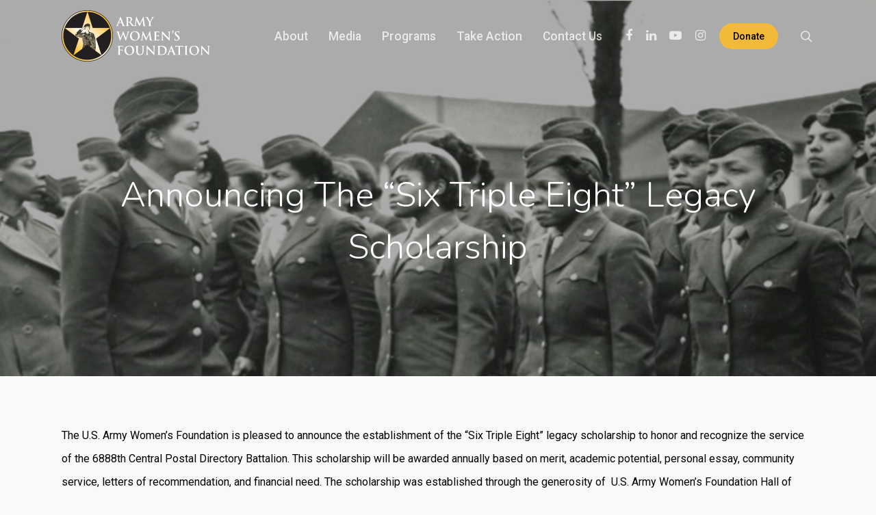

--- FILE ---
content_type: text/html; charset=UTF-8
request_url: https://www.awfdn.org/announcing-the-six-triple-eight-legacy-scholarship/
body_size: 22173
content:
<!doctype html>
<html lang="en-US" class="no-js">
<head>
	<meta charset="UTF-8">
	<meta name="viewport" content="width=device-width, initial-scale=1, maximum-scale=1, user-scalable=0" /><title>Announcing The &#8220;Six Triple Eight&#8221; Legacy Scholarship &#8211; Army Women&#039;s Foundation</title>
<meta name='robots' content='max-image-preview:large' />
<link rel='dns-prefetch' href='//www.awfdn.org' />
<link rel='dns-prefetch' href='//fonts.googleapis.com' />
<link rel="alternate" type="application/rss+xml" title="Army Women&#039;s Foundation &raquo; Feed" href="https://www.awfdn.org/feed/" />
<link rel="alternate" type="application/rss+xml" title="Army Women&#039;s Foundation &raquo; Comments Feed" href="https://www.awfdn.org/comments/feed/" />
<link rel="alternate" type="application/rss+xml" title="Army Women&#039;s Foundation &raquo; Announcing The &#8220;Six Triple Eight&#8221; Legacy Scholarship Comments Feed" href="https://www.awfdn.org/announcing-the-six-triple-eight-legacy-scholarship/feed/" />
<link rel="alternate" title="oEmbed (JSON)" type="application/json+oembed" href="https://www.awfdn.org/wp-json/oembed/1.0/embed?url=https%3A%2F%2Fwww.awfdn.org%2Fannouncing-the-six-triple-eight-legacy-scholarship%2F" />
<link rel="alternate" title="oEmbed (XML)" type="text/xml+oembed" href="https://www.awfdn.org/wp-json/oembed/1.0/embed?url=https%3A%2F%2Fwww.awfdn.org%2Fannouncing-the-six-triple-eight-legacy-scholarship%2F&#038;format=xml" />
<style id='wp-img-auto-sizes-contain-inline-css' type='text/css'>
img:is([sizes=auto i],[sizes^="auto," i]){contain-intrinsic-size:3000px 1500px}
/*# sourceURL=wp-img-auto-sizes-contain-inline-css */
</style>
<style id='wp-emoji-styles-inline-css' type='text/css'>

	img.wp-smiley, img.emoji {
		display: inline !important;
		border: none !important;
		box-shadow: none !important;
		height: 1em !important;
		width: 1em !important;
		margin: 0 0.07em !important;
		vertical-align: -0.1em !important;
		background: none !important;
		padding: 0 !important;
	}
/*# sourceURL=wp-emoji-styles-inline-css */
</style>
<style id='wp-block-library-inline-css' type='text/css'>
:root{--wp-block-synced-color:#7a00df;--wp-block-synced-color--rgb:122,0,223;--wp-bound-block-color:var(--wp-block-synced-color);--wp-editor-canvas-background:#ddd;--wp-admin-theme-color:#007cba;--wp-admin-theme-color--rgb:0,124,186;--wp-admin-theme-color-darker-10:#006ba1;--wp-admin-theme-color-darker-10--rgb:0,107,160.5;--wp-admin-theme-color-darker-20:#005a87;--wp-admin-theme-color-darker-20--rgb:0,90,135;--wp-admin-border-width-focus:2px}@media (min-resolution:192dpi){:root{--wp-admin-border-width-focus:1.5px}}.wp-element-button{cursor:pointer}:root .has-very-light-gray-background-color{background-color:#eee}:root .has-very-dark-gray-background-color{background-color:#313131}:root .has-very-light-gray-color{color:#eee}:root .has-very-dark-gray-color{color:#313131}:root .has-vivid-green-cyan-to-vivid-cyan-blue-gradient-background{background:linear-gradient(135deg,#00d084,#0693e3)}:root .has-purple-crush-gradient-background{background:linear-gradient(135deg,#34e2e4,#4721fb 50%,#ab1dfe)}:root .has-hazy-dawn-gradient-background{background:linear-gradient(135deg,#faaca8,#dad0ec)}:root .has-subdued-olive-gradient-background{background:linear-gradient(135deg,#fafae1,#67a671)}:root .has-atomic-cream-gradient-background{background:linear-gradient(135deg,#fdd79a,#004a59)}:root .has-nightshade-gradient-background{background:linear-gradient(135deg,#330968,#31cdcf)}:root .has-midnight-gradient-background{background:linear-gradient(135deg,#020381,#2874fc)}:root{--wp--preset--font-size--normal:16px;--wp--preset--font-size--huge:42px}.has-regular-font-size{font-size:1em}.has-larger-font-size{font-size:2.625em}.has-normal-font-size{font-size:var(--wp--preset--font-size--normal)}.has-huge-font-size{font-size:var(--wp--preset--font-size--huge)}.has-text-align-center{text-align:center}.has-text-align-left{text-align:left}.has-text-align-right{text-align:right}.has-fit-text{white-space:nowrap!important}#end-resizable-editor-section{display:none}.aligncenter{clear:both}.items-justified-left{justify-content:flex-start}.items-justified-center{justify-content:center}.items-justified-right{justify-content:flex-end}.items-justified-space-between{justify-content:space-between}.screen-reader-text{border:0;clip-path:inset(50%);height:1px;margin:-1px;overflow:hidden;padding:0;position:absolute;width:1px;word-wrap:normal!important}.screen-reader-text:focus{background-color:#ddd;clip-path:none;color:#444;display:block;font-size:1em;height:auto;left:5px;line-height:normal;padding:15px 23px 14px;text-decoration:none;top:5px;width:auto;z-index:100000}html :where(.has-border-color){border-style:solid}html :where([style*=border-top-color]){border-top-style:solid}html :where([style*=border-right-color]){border-right-style:solid}html :where([style*=border-bottom-color]){border-bottom-style:solid}html :where([style*=border-left-color]){border-left-style:solid}html :where([style*=border-width]){border-style:solid}html :where([style*=border-top-width]){border-top-style:solid}html :where([style*=border-right-width]){border-right-style:solid}html :where([style*=border-bottom-width]){border-bottom-style:solid}html :where([style*=border-left-width]){border-left-style:solid}html :where(img[class*=wp-image-]){height:auto;max-width:100%}:where(figure){margin:0 0 1em}html :where(.is-position-sticky){--wp-admin--admin-bar--position-offset:var(--wp-admin--admin-bar--height,0px)}@media screen and (max-width:600px){html :where(.is-position-sticky){--wp-admin--admin-bar--position-offset:0px}}

/*# sourceURL=wp-block-library-inline-css */
</style><style id='wp-block-image-inline-css' type='text/css'>
.wp-block-image>a,.wp-block-image>figure>a{display:inline-block}.wp-block-image img{box-sizing:border-box;height:auto;max-width:100%;vertical-align:bottom}@media not (prefers-reduced-motion){.wp-block-image img.hide{visibility:hidden}.wp-block-image img.show{animation:show-content-image .4s}}.wp-block-image[style*=border-radius] img,.wp-block-image[style*=border-radius]>a{border-radius:inherit}.wp-block-image.has-custom-border img{box-sizing:border-box}.wp-block-image.aligncenter{text-align:center}.wp-block-image.alignfull>a,.wp-block-image.alignwide>a{width:100%}.wp-block-image.alignfull img,.wp-block-image.alignwide img{height:auto;width:100%}.wp-block-image .aligncenter,.wp-block-image .alignleft,.wp-block-image .alignright,.wp-block-image.aligncenter,.wp-block-image.alignleft,.wp-block-image.alignright{display:table}.wp-block-image .aligncenter>figcaption,.wp-block-image .alignleft>figcaption,.wp-block-image .alignright>figcaption,.wp-block-image.aligncenter>figcaption,.wp-block-image.alignleft>figcaption,.wp-block-image.alignright>figcaption{caption-side:bottom;display:table-caption}.wp-block-image .alignleft{float:left;margin:.5em 1em .5em 0}.wp-block-image .alignright{float:right;margin:.5em 0 .5em 1em}.wp-block-image .aligncenter{margin-left:auto;margin-right:auto}.wp-block-image :where(figcaption){margin-bottom:1em;margin-top:.5em}.wp-block-image.is-style-circle-mask img{border-radius:9999px}@supports ((-webkit-mask-image:none) or (mask-image:none)) or (-webkit-mask-image:none){.wp-block-image.is-style-circle-mask img{border-radius:0;-webkit-mask-image:url('data:image/svg+xml;utf8,<svg viewBox="0 0 100 100" xmlns="http://www.w3.org/2000/svg"><circle cx="50" cy="50" r="50"/></svg>');mask-image:url('data:image/svg+xml;utf8,<svg viewBox="0 0 100 100" xmlns="http://www.w3.org/2000/svg"><circle cx="50" cy="50" r="50"/></svg>');mask-mode:alpha;-webkit-mask-position:center;mask-position:center;-webkit-mask-repeat:no-repeat;mask-repeat:no-repeat;-webkit-mask-size:contain;mask-size:contain}}:root :where(.wp-block-image.is-style-rounded img,.wp-block-image .is-style-rounded img){border-radius:9999px}.wp-block-image figure{margin:0}.wp-lightbox-container{display:flex;flex-direction:column;position:relative}.wp-lightbox-container img{cursor:zoom-in}.wp-lightbox-container img:hover+button{opacity:1}.wp-lightbox-container button{align-items:center;backdrop-filter:blur(16px) saturate(180%);background-color:#5a5a5a40;border:none;border-radius:4px;cursor:zoom-in;display:flex;height:20px;justify-content:center;opacity:0;padding:0;position:absolute;right:16px;text-align:center;top:16px;width:20px;z-index:100}@media not (prefers-reduced-motion){.wp-lightbox-container button{transition:opacity .2s ease}}.wp-lightbox-container button:focus-visible{outline:3px auto #5a5a5a40;outline:3px auto -webkit-focus-ring-color;outline-offset:3px}.wp-lightbox-container button:hover{cursor:pointer;opacity:1}.wp-lightbox-container button:focus{opacity:1}.wp-lightbox-container button:focus,.wp-lightbox-container button:hover,.wp-lightbox-container button:not(:hover):not(:active):not(.has-background){background-color:#5a5a5a40;border:none}.wp-lightbox-overlay{box-sizing:border-box;cursor:zoom-out;height:100vh;left:0;overflow:hidden;position:fixed;top:0;visibility:hidden;width:100%;z-index:100000}.wp-lightbox-overlay .close-button{align-items:center;cursor:pointer;display:flex;justify-content:center;min-height:40px;min-width:40px;padding:0;position:absolute;right:calc(env(safe-area-inset-right) + 16px);top:calc(env(safe-area-inset-top) + 16px);z-index:5000000}.wp-lightbox-overlay .close-button:focus,.wp-lightbox-overlay .close-button:hover,.wp-lightbox-overlay .close-button:not(:hover):not(:active):not(.has-background){background:none;border:none}.wp-lightbox-overlay .lightbox-image-container{height:var(--wp--lightbox-container-height);left:50%;overflow:hidden;position:absolute;top:50%;transform:translate(-50%,-50%);transform-origin:top left;width:var(--wp--lightbox-container-width);z-index:9999999999}.wp-lightbox-overlay .wp-block-image{align-items:center;box-sizing:border-box;display:flex;height:100%;justify-content:center;margin:0;position:relative;transform-origin:0 0;width:100%;z-index:3000000}.wp-lightbox-overlay .wp-block-image img{height:var(--wp--lightbox-image-height);min-height:var(--wp--lightbox-image-height);min-width:var(--wp--lightbox-image-width);width:var(--wp--lightbox-image-width)}.wp-lightbox-overlay .wp-block-image figcaption{display:none}.wp-lightbox-overlay button{background:none;border:none}.wp-lightbox-overlay .scrim{background-color:#fff;height:100%;opacity:.9;position:absolute;width:100%;z-index:2000000}.wp-lightbox-overlay.active{visibility:visible}@media not (prefers-reduced-motion){.wp-lightbox-overlay.active{animation:turn-on-visibility .25s both}.wp-lightbox-overlay.active img{animation:turn-on-visibility .35s both}.wp-lightbox-overlay.show-closing-animation:not(.active){animation:turn-off-visibility .35s both}.wp-lightbox-overlay.show-closing-animation:not(.active) img{animation:turn-off-visibility .25s both}.wp-lightbox-overlay.zoom.active{animation:none;opacity:1;visibility:visible}.wp-lightbox-overlay.zoom.active .lightbox-image-container{animation:lightbox-zoom-in .4s}.wp-lightbox-overlay.zoom.active .lightbox-image-container img{animation:none}.wp-lightbox-overlay.zoom.active .scrim{animation:turn-on-visibility .4s forwards}.wp-lightbox-overlay.zoom.show-closing-animation:not(.active){animation:none}.wp-lightbox-overlay.zoom.show-closing-animation:not(.active) .lightbox-image-container{animation:lightbox-zoom-out .4s}.wp-lightbox-overlay.zoom.show-closing-animation:not(.active) .lightbox-image-container img{animation:none}.wp-lightbox-overlay.zoom.show-closing-animation:not(.active) .scrim{animation:turn-off-visibility .4s forwards}}@keyframes show-content-image{0%{visibility:hidden}99%{visibility:hidden}to{visibility:visible}}@keyframes turn-on-visibility{0%{opacity:0}to{opacity:1}}@keyframes turn-off-visibility{0%{opacity:1;visibility:visible}99%{opacity:0;visibility:visible}to{opacity:0;visibility:hidden}}@keyframes lightbox-zoom-in{0%{transform:translate(calc((-100vw + var(--wp--lightbox-scrollbar-width))/2 + var(--wp--lightbox-initial-left-position)),calc(-50vh + var(--wp--lightbox-initial-top-position))) scale(var(--wp--lightbox-scale))}to{transform:translate(-50%,-50%) scale(1)}}@keyframes lightbox-zoom-out{0%{transform:translate(-50%,-50%) scale(1);visibility:visible}99%{visibility:visible}to{transform:translate(calc((-100vw + var(--wp--lightbox-scrollbar-width))/2 + var(--wp--lightbox-initial-left-position)),calc(-50vh + var(--wp--lightbox-initial-top-position))) scale(var(--wp--lightbox-scale));visibility:hidden}}
/*# sourceURL=https://www.awfdn.org/wp-includes/blocks/image/style.min.css */
</style>
<style id='global-styles-inline-css' type='text/css'>
:root{--wp--preset--aspect-ratio--square: 1;--wp--preset--aspect-ratio--4-3: 4/3;--wp--preset--aspect-ratio--3-4: 3/4;--wp--preset--aspect-ratio--3-2: 3/2;--wp--preset--aspect-ratio--2-3: 2/3;--wp--preset--aspect-ratio--16-9: 16/9;--wp--preset--aspect-ratio--9-16: 9/16;--wp--preset--color--black: #000000;--wp--preset--color--cyan-bluish-gray: #abb8c3;--wp--preset--color--white: #ffffff;--wp--preset--color--pale-pink: #f78da7;--wp--preset--color--vivid-red: #cf2e2e;--wp--preset--color--luminous-vivid-orange: #ff6900;--wp--preset--color--luminous-vivid-amber: #fcb900;--wp--preset--color--light-green-cyan: #7bdcb5;--wp--preset--color--vivid-green-cyan: #00d084;--wp--preset--color--pale-cyan-blue: #8ed1fc;--wp--preset--color--vivid-cyan-blue: #0693e3;--wp--preset--color--vivid-purple: #9b51e0;--wp--preset--gradient--vivid-cyan-blue-to-vivid-purple: linear-gradient(135deg,rgb(6,147,227) 0%,rgb(155,81,224) 100%);--wp--preset--gradient--light-green-cyan-to-vivid-green-cyan: linear-gradient(135deg,rgb(122,220,180) 0%,rgb(0,208,130) 100%);--wp--preset--gradient--luminous-vivid-amber-to-luminous-vivid-orange: linear-gradient(135deg,rgb(252,185,0) 0%,rgb(255,105,0) 100%);--wp--preset--gradient--luminous-vivid-orange-to-vivid-red: linear-gradient(135deg,rgb(255,105,0) 0%,rgb(207,46,46) 100%);--wp--preset--gradient--very-light-gray-to-cyan-bluish-gray: linear-gradient(135deg,rgb(238,238,238) 0%,rgb(169,184,195) 100%);--wp--preset--gradient--cool-to-warm-spectrum: linear-gradient(135deg,rgb(74,234,220) 0%,rgb(151,120,209) 20%,rgb(207,42,186) 40%,rgb(238,44,130) 60%,rgb(251,105,98) 80%,rgb(254,248,76) 100%);--wp--preset--gradient--blush-light-purple: linear-gradient(135deg,rgb(255,206,236) 0%,rgb(152,150,240) 100%);--wp--preset--gradient--blush-bordeaux: linear-gradient(135deg,rgb(254,205,165) 0%,rgb(254,45,45) 50%,rgb(107,0,62) 100%);--wp--preset--gradient--luminous-dusk: linear-gradient(135deg,rgb(255,203,112) 0%,rgb(199,81,192) 50%,rgb(65,88,208) 100%);--wp--preset--gradient--pale-ocean: linear-gradient(135deg,rgb(255,245,203) 0%,rgb(182,227,212) 50%,rgb(51,167,181) 100%);--wp--preset--gradient--electric-grass: linear-gradient(135deg,rgb(202,248,128) 0%,rgb(113,206,126) 100%);--wp--preset--gradient--midnight: linear-gradient(135deg,rgb(2,3,129) 0%,rgb(40,116,252) 100%);--wp--preset--font-size--small: 13px;--wp--preset--font-size--medium: 20px;--wp--preset--font-size--large: 36px;--wp--preset--font-size--x-large: 42px;--wp--preset--spacing--20: 0.44rem;--wp--preset--spacing--30: 0.67rem;--wp--preset--spacing--40: 1rem;--wp--preset--spacing--50: 1.5rem;--wp--preset--spacing--60: 2.25rem;--wp--preset--spacing--70: 3.38rem;--wp--preset--spacing--80: 5.06rem;--wp--preset--shadow--natural: 6px 6px 9px rgba(0, 0, 0, 0.2);--wp--preset--shadow--deep: 12px 12px 50px rgba(0, 0, 0, 0.4);--wp--preset--shadow--sharp: 6px 6px 0px rgba(0, 0, 0, 0.2);--wp--preset--shadow--outlined: 6px 6px 0px -3px rgb(255, 255, 255), 6px 6px rgb(0, 0, 0);--wp--preset--shadow--crisp: 6px 6px 0px rgb(0, 0, 0);}:where(.is-layout-flex){gap: 0.5em;}:where(.is-layout-grid){gap: 0.5em;}body .is-layout-flex{display: flex;}.is-layout-flex{flex-wrap: wrap;align-items: center;}.is-layout-flex > :is(*, div){margin: 0;}body .is-layout-grid{display: grid;}.is-layout-grid > :is(*, div){margin: 0;}:where(.wp-block-columns.is-layout-flex){gap: 2em;}:where(.wp-block-columns.is-layout-grid){gap: 2em;}:where(.wp-block-post-template.is-layout-flex){gap: 1.25em;}:where(.wp-block-post-template.is-layout-grid){gap: 1.25em;}.has-black-color{color: var(--wp--preset--color--black) !important;}.has-cyan-bluish-gray-color{color: var(--wp--preset--color--cyan-bluish-gray) !important;}.has-white-color{color: var(--wp--preset--color--white) !important;}.has-pale-pink-color{color: var(--wp--preset--color--pale-pink) !important;}.has-vivid-red-color{color: var(--wp--preset--color--vivid-red) !important;}.has-luminous-vivid-orange-color{color: var(--wp--preset--color--luminous-vivid-orange) !important;}.has-luminous-vivid-amber-color{color: var(--wp--preset--color--luminous-vivid-amber) !important;}.has-light-green-cyan-color{color: var(--wp--preset--color--light-green-cyan) !important;}.has-vivid-green-cyan-color{color: var(--wp--preset--color--vivid-green-cyan) !important;}.has-pale-cyan-blue-color{color: var(--wp--preset--color--pale-cyan-blue) !important;}.has-vivid-cyan-blue-color{color: var(--wp--preset--color--vivid-cyan-blue) !important;}.has-vivid-purple-color{color: var(--wp--preset--color--vivid-purple) !important;}.has-black-background-color{background-color: var(--wp--preset--color--black) !important;}.has-cyan-bluish-gray-background-color{background-color: var(--wp--preset--color--cyan-bluish-gray) !important;}.has-white-background-color{background-color: var(--wp--preset--color--white) !important;}.has-pale-pink-background-color{background-color: var(--wp--preset--color--pale-pink) !important;}.has-vivid-red-background-color{background-color: var(--wp--preset--color--vivid-red) !important;}.has-luminous-vivid-orange-background-color{background-color: var(--wp--preset--color--luminous-vivid-orange) !important;}.has-luminous-vivid-amber-background-color{background-color: var(--wp--preset--color--luminous-vivid-amber) !important;}.has-light-green-cyan-background-color{background-color: var(--wp--preset--color--light-green-cyan) !important;}.has-vivid-green-cyan-background-color{background-color: var(--wp--preset--color--vivid-green-cyan) !important;}.has-pale-cyan-blue-background-color{background-color: var(--wp--preset--color--pale-cyan-blue) !important;}.has-vivid-cyan-blue-background-color{background-color: var(--wp--preset--color--vivid-cyan-blue) !important;}.has-vivid-purple-background-color{background-color: var(--wp--preset--color--vivid-purple) !important;}.has-black-border-color{border-color: var(--wp--preset--color--black) !important;}.has-cyan-bluish-gray-border-color{border-color: var(--wp--preset--color--cyan-bluish-gray) !important;}.has-white-border-color{border-color: var(--wp--preset--color--white) !important;}.has-pale-pink-border-color{border-color: var(--wp--preset--color--pale-pink) !important;}.has-vivid-red-border-color{border-color: var(--wp--preset--color--vivid-red) !important;}.has-luminous-vivid-orange-border-color{border-color: var(--wp--preset--color--luminous-vivid-orange) !important;}.has-luminous-vivid-amber-border-color{border-color: var(--wp--preset--color--luminous-vivid-amber) !important;}.has-light-green-cyan-border-color{border-color: var(--wp--preset--color--light-green-cyan) !important;}.has-vivid-green-cyan-border-color{border-color: var(--wp--preset--color--vivid-green-cyan) !important;}.has-pale-cyan-blue-border-color{border-color: var(--wp--preset--color--pale-cyan-blue) !important;}.has-vivid-cyan-blue-border-color{border-color: var(--wp--preset--color--vivid-cyan-blue) !important;}.has-vivid-purple-border-color{border-color: var(--wp--preset--color--vivid-purple) !important;}.has-vivid-cyan-blue-to-vivid-purple-gradient-background{background: var(--wp--preset--gradient--vivid-cyan-blue-to-vivid-purple) !important;}.has-light-green-cyan-to-vivid-green-cyan-gradient-background{background: var(--wp--preset--gradient--light-green-cyan-to-vivid-green-cyan) !important;}.has-luminous-vivid-amber-to-luminous-vivid-orange-gradient-background{background: var(--wp--preset--gradient--luminous-vivid-amber-to-luminous-vivid-orange) !important;}.has-luminous-vivid-orange-to-vivid-red-gradient-background{background: var(--wp--preset--gradient--luminous-vivid-orange-to-vivid-red) !important;}.has-very-light-gray-to-cyan-bluish-gray-gradient-background{background: var(--wp--preset--gradient--very-light-gray-to-cyan-bluish-gray) !important;}.has-cool-to-warm-spectrum-gradient-background{background: var(--wp--preset--gradient--cool-to-warm-spectrum) !important;}.has-blush-light-purple-gradient-background{background: var(--wp--preset--gradient--blush-light-purple) !important;}.has-blush-bordeaux-gradient-background{background: var(--wp--preset--gradient--blush-bordeaux) !important;}.has-luminous-dusk-gradient-background{background: var(--wp--preset--gradient--luminous-dusk) !important;}.has-pale-ocean-gradient-background{background: var(--wp--preset--gradient--pale-ocean) !important;}.has-electric-grass-gradient-background{background: var(--wp--preset--gradient--electric-grass) !important;}.has-midnight-gradient-background{background: var(--wp--preset--gradient--midnight) !important;}.has-small-font-size{font-size: var(--wp--preset--font-size--small) !important;}.has-medium-font-size{font-size: var(--wp--preset--font-size--medium) !important;}.has-large-font-size{font-size: var(--wp--preset--font-size--large) !important;}.has-x-large-font-size{font-size: var(--wp--preset--font-size--x-large) !important;}
/*# sourceURL=global-styles-inline-css */
</style>

<style id='classic-theme-styles-inline-css' type='text/css'>
/*! This file is auto-generated */
.wp-block-button__link{color:#fff;background-color:#32373c;border-radius:9999px;box-shadow:none;text-decoration:none;padding:calc(.667em + 2px) calc(1.333em + 2px);font-size:1.125em}.wp-block-file__button{background:#32373c;color:#fff;text-decoration:none}
/*# sourceURL=/wp-includes/css/classic-themes.min.css */
</style>
<link rel='stylesheet' id='salient-social-css' href='https://www.awfdn.org/wp-content/plugins/salient-social/css/style.css?ver=1.2' type='text/css' media='all' />
<style id='salient-social-inline-css' type='text/css'>

  .sharing-default-minimal .nectar-love.loved,
  body .nectar-social[data-color-override="override"].fixed > a:before, 
  body .nectar-social[data-color-override="override"].fixed .nectar-social-inner a,
  .sharing-default-minimal .nectar-social[data-color-override="override"] .nectar-social-inner a:hover {
    background-color: #294b93;
  }
  .nectar-social.hover .nectar-love.loved,
  .nectar-social.hover > .nectar-love-button a:hover,
  .nectar-social[data-color-override="override"].hover > div a:hover,
  #single-below-header .nectar-social[data-color-override="override"].hover > div a:hover,
  .nectar-social[data-color-override="override"].hover .share-btn:hover,
  .sharing-default-minimal .nectar-social[data-color-override="override"] .nectar-social-inner a {
    border-color: #294b93;
  }
  #single-below-header .nectar-social.hover .nectar-love.loved i,
  #single-below-header .nectar-social.hover[data-color-override="override"] a:hover,
  #single-below-header .nectar-social.hover[data-color-override="override"] a:hover i,
  #single-below-header .nectar-social.hover .nectar-love-button a:hover i,
  .nectar-love:hover i,
  .hover .nectar-love:hover .total_loves,
  .nectar-love.loved i,
  .nectar-social.hover .nectar-love.loved .total_loves,
  .nectar-social.hover .share-btn:hover, 
  .nectar-social[data-color-override="override"].hover .nectar-social-inner a:hover,
  .nectar-social[data-color-override="override"].hover > div:hover span,
  .sharing-default-minimal .nectar-social[data-color-override="override"] .nectar-social-inner a:not(:hover) i,
  .sharing-default-minimal .nectar-social[data-color-override="override"] .nectar-social-inner a:not(:hover) {
    color: #294b93;
  }
/*# sourceURL=salient-social-inline-css */
</style>
<link rel='stylesheet' id='font-awesome-css' href='https://www.awfdn.org/wp-content/themes/salient/css/font-awesome-legacy.min.css?ver=4.7.1' type='text/css' media='all' />
<link rel='stylesheet' id='parent-style-css' href='https://www.awfdn.org/wp-content/themes/salient/style.css?ver=6.9' type='text/css' media='all' />
<link rel='stylesheet' id='salient-grid-system-css' href='https://www.awfdn.org/wp-content/themes/salient/css/grid-system.css?ver=13.0.4' type='text/css' media='all' />
<link rel='stylesheet' id='main-styles-css' href='https://www.awfdn.org/wp-content/themes/salient/css/style.css?ver=13.0.4' type='text/css' media='all' />
<style id='main-styles-inline-css' type='text/css'>
html:not(.page-trans-loaded) { background-color: #ffffff; }
/*# sourceURL=main-styles-inline-css */
</style>
<link rel='stylesheet' id='nectar-header-layout-centered-menu-css' href='https://www.awfdn.org/wp-content/themes/salient/css/header/header-layout-centered-menu.css?ver=13.0.4' type='text/css' media='all' />
<link rel='stylesheet' id='nectar-single-styles-css' href='https://www.awfdn.org/wp-content/themes/salient/css/single.css?ver=13.0.4' type='text/css' media='all' />
<link rel='stylesheet' id='nectar_default_font_open_sans-css' href='https://fonts.googleapis.com/css?family=Open+Sans%3A300%2C400%2C600%2C700&#038;subset=latin%2Clatin-ext' type='text/css' media='all' />
<link rel='stylesheet' id='responsive-css' href='https://www.awfdn.org/wp-content/themes/salient/css/responsive.css?ver=13.0.4' type='text/css' media='all' />
<link rel='stylesheet' id='skin-ascend-css' href='https://www.awfdn.org/wp-content/themes/salient/css/ascend.css?ver=13.0.4' type='text/css' media='all' />
<link rel='stylesheet' id='salient-wp-menu-dynamic-css' href='https://www.awfdn.org/wp-content/uploads/salient/menu-dynamic.css?ver=47633' type='text/css' media='all' />
<link rel='stylesheet' id='dynamic-css-css' href='https://www.awfdn.org/wp-content/themes/salient/css/salient-dynamic-styles.css?ver=25194' type='text/css' media='all' />
<style id='dynamic-css-inline-css' type='text/css'>
#page-header-bg h1,#page-header-bg .subheader,.nectar-box-roll .overlaid-content h1,.nectar-box-roll .overlaid-content .subheader,#page-header-bg #portfolio-nav a i,body .section-title #portfolio-nav a:hover i,.page-header-no-bg h1,.page-header-no-bg span,#page-header-bg #portfolio-nav a i,#page-header-bg span,#page-header-bg #single-below-header a:hover,#page-header-bg #single-below-header a:focus,#page-header-bg.fullscreen-header .author-section a{color:#ffffff!important;}body #page-header-bg .pinterest-share i,body #page-header-bg .facebook-share i,body #page-header-bg .linkedin-share i,body #page-header-bg .twitter-share i,body #page-header-bg .google-plus-share i,body #page-header-bg .icon-salient-heart,body #page-header-bg .icon-salient-heart-2{color:#ffffff;}#page-header-bg[data-post-hs="default_minimal"] .inner-wrap > a:not(:hover){color:#ffffff;border-color:rgba(255,255,255,0.4);}.single #page-header-bg #single-below-header > span{border-color:rgba(255,255,255,0.4);}body .section-title #portfolio-nav a:hover i{opacity:0.75;}.single #page-header-bg .blog-title #single-meta .nectar-social.hover > div a,.single #page-header-bg .blog-title #single-meta > div a,.single #page-header-bg .blog-title #single-meta ul .n-shortcode a,#page-header-bg .blog-title #single-meta .nectar-social.hover .share-btn{border-color:rgba(255,255,255,0.4);}.single #page-header-bg .blog-title #single-meta .nectar-social.hover > div a:hover,#page-header-bg .blog-title #single-meta .nectar-social.hover .share-btn:hover,.single #page-header-bg .blog-title #single-meta div > a:hover,.single #page-header-bg .blog-title #single-meta ul .n-shortcode a:hover,.single #page-header-bg .blog-title #single-meta ul li:not(.meta-share-count):hover > a{border-color:rgba(255,255,255,1);}.single #page-header-bg #single-meta div span,.single #page-header-bg #single-meta > div a,.single #page-header-bg #single-meta > div i{color:#ffffff!important;}.single #page-header-bg #single-meta ul .meta-share-count .nectar-social a i{color:rgba(255,255,255,0.7)!important;}.single #page-header-bg #single-meta ul .meta-share-count .nectar-social a:hover i{color:rgba(255,255,255,1)!important;}.no-rgba #header-space{display:none;}@media only screen and (max-width:999px){body #header-space[data-header-mobile-fixed="1"]{display:none;}#header-outer[data-mobile-fixed="false"]{position:absolute;}}@media only screen and (max-width:999px){body:not(.nectar-no-flex-height) #header-space[data-secondary-header-display="full"]:not([data-header-mobile-fixed="false"]){display:block!important;margin-bottom:-66px;}#header-space[data-secondary-header-display="full"][data-header-mobile-fixed="false"]{display:none;}}@media only screen and (min-width:1000px){#header-space{display:none;}.nectar-slider-wrap.first-section,.parallax_slider_outer.first-section,.full-width-content.first-section,.parallax_slider_outer.first-section .swiper-slide .content,.nectar-slider-wrap.first-section .swiper-slide .content,#page-header-bg,.nder-page-header,#page-header-wrap,.full-width-section.first-section{margin-top:0!important;}body #page-header-bg,body #page-header-wrap{height:105px;}body #search-outer{z-index:100000;}}@media only screen and (min-width:1000px){#page-header-wrap.fullscreen-header,#page-header-wrap.fullscreen-header #page-header-bg,html:not(.nectar-box-roll-loaded) .nectar-box-roll > #page-header-bg.fullscreen-header,.nectar_fullscreen_zoom_recent_projects,#nectar_fullscreen_rows:not(.afterLoaded) > div{height:100vh;}.wpb_row.vc_row-o-full-height.top-level,.wpb_row.vc_row-o-full-height.top-level > .col.span_12{min-height:100vh;}#page-header-bg[data-alignment-v="middle"] .span_6 .inner-wrap,#page-header-bg[data-alignment-v="top"] .span_6 .inner-wrap{padding-top:90px;}.nectar-slider-wrap[data-fullscreen="true"]:not(.loaded),.nectar-slider-wrap[data-fullscreen="true"]:not(.loaded) .swiper-container{height:calc(100vh + 2px)!important;}.admin-bar .nectar-slider-wrap[data-fullscreen="true"]:not(.loaded),.admin-bar .nectar-slider-wrap[data-fullscreen="true"]:not(.loaded) .swiper-container{height:calc(100vh - 30px)!important;}}@media only screen and (max-width:999px){#page-header-bg[data-alignment-v="middle"]:not(.fullscreen-header) .span_6 .inner-wrap,#page-header-bg[data-alignment-v="top"] .span_6 .inner-wrap{padding-top:65px;}.vc_row.top-level.full-width-section:not(.full-width-ns) > .span_12,#page-header-bg[data-alignment-v="bottom"] .span_6 .inner-wrap{padding-top:40px;}}@media only screen and (max-width:690px){.vc_row.top-level.full-width-section:not(.full-width-ns) > .span_12{padding-top:65px;}.vc_row.top-level.full-width-content .nectar-recent-posts-single_featured .recent-post-container > .inner-wrap{padding-top:40px;}}@media only screen and (max-width:999px){.full-width-ns .nectar-slider-wrap .swiper-slide[data-y-pos="middle"] .content,.full-width-ns .nectar-slider-wrap .swiper-slide[data-y-pos="top"] .content{padding-top:30px;}}.screen-reader-text,.nectar-skip-to-content:not(:focus){border:0;clip:rect(1px,1px,1px,1px);clip-path:inset(50%);height:1px;margin:-1px;overflow:hidden;padding:0;position:absolute!important;width:1px;word-wrap:normal!important;}
/*# sourceURL=dynamic-css-inline-css */
</style>
<link rel='stylesheet' id='salient-child-style-css' href='https://www.awfdn.org/wp-content/themes/salient-child/style.css?ver=13.0.4' type='text/css' media='all' />
<link rel='stylesheet' id='redux-google-fonts-salient_redux-css' href='https://fonts.googleapis.com/css?family=Roboto%3A500%2C700%2C400%2C400italic%7CNunito%3A300%2C400%2C700%7CPlayfair+Display%3A400%7CDosis%3A300&#038;subset=latin&#038;ver=1764689923' type='text/css' media='all' />
<script type="text/javascript" src="https://www.awfdn.org/wp-includes/js/jquery/jquery.min.js?ver=3.7.1" id="jquery-core-js"></script>
<script type="text/javascript" src="https://www.awfdn.org/wp-includes/js/jquery/jquery-migrate.min.js?ver=3.4.1" id="jquery-migrate-js"></script>
<link rel="https://api.w.org/" href="https://www.awfdn.org/wp-json/" /><link rel="alternate" title="JSON" type="application/json" href="https://www.awfdn.org/wp-json/wp/v2/posts/14317" /><link rel="EditURI" type="application/rsd+xml" title="RSD" href="https://www.awfdn.org/xmlrpc.php?rsd" />
<meta name="generator" content="WordPress 6.9" />
<link rel="canonical" href="https://www.awfdn.org/announcing-the-six-triple-eight-legacy-scholarship/" />
<link rel='shortlink' href='https://www.awfdn.org/?p=14317' />

		<!-- GA Google Analytics @ https://m0n.co/ga -->
		<script>
			(function(i,s,o,g,r,a,m){i['GoogleAnalyticsObject']=r;i[r]=i[r]||function(){
			(i[r].q=i[r].q||[]).push(arguments)},i[r].l=1*new Date();a=s.createElement(o),
			m=s.getElementsByTagName(o)[0];a.async=1;a.src=g;m.parentNode.insertBefore(a,m)
			})(window,document,'script','https://www.google-analytics.com/analytics.js','ga');
			ga('create', 'UA-91334289-9', 'auto');
			ga('send', 'pageview');
		</script>

	<meta name="facebook-domain-verification" content="kuxiy8j7fv19hkv1cpw45l1dmdfaxk" />

<meta name="google-site-verification" content="u2M-JTvFIn088pf9krs0FjIKNf7XOPUxFEqs-TShotw" />

<!-- Google Tag Manager -->
<script>(function(w,d,s,l,i){w[l]=w[l]||[];w[l].push({'gtm.start':
new Date().getTime(),event:'gtm.js'});var f=d.getElementsByTagName(s)[0],
j=d.createElement(s),dl=l!='dataLayer'?'&l='+l:'';j.async=true;j.src=
'https://www.googletagmanager.com/gtm.js?id='+i+dl;f.parentNode.insertBefore(j,f);
})(window,document,'script','dataLayer','GTM-WXTWKP2');</script>
<!-- End Google Tag Manager -->
<script type="text/javascript"> var root = document.getElementsByTagName( "html" )[0]; root.setAttribute( "class", "js" ); </script><meta name="generator" content="Powered by WPBakery Page Builder - drag and drop page builder for WordPress."/>
<link rel="icon" href="https://armywomansfoundation.s3.amazonaws.com/wp-content/uploads/2018/02/03162212/cropped-AWF-Logo-4-color-e1519865952795-32x32.jpg" sizes="32x32" />
<link rel="icon" href="https://armywomansfoundation.s3.amazonaws.com/wp-content/uploads/2018/02/03162212/cropped-AWF-Logo-4-color-e1519865952795-192x192.jpg" sizes="192x192" />
<link rel="apple-touch-icon" href="https://armywomansfoundation.s3.amazonaws.com/wp-content/uploads/2018/02/03162212/cropped-AWF-Logo-4-color-e1519865952795-180x180.jpg" />
<meta name="msapplication-TileImage" content="https://armywomansfoundation.s3.amazonaws.com/wp-content/uploads/2018/02/03162212/cropped-AWF-Logo-4-color-e1519865952795-270x270.jpg" />
		<style type="text/css" id="wp-custom-css">
			.row .col img {
	height: 300px;
}		</style>
		<noscript><style> .wpb_animate_when_almost_visible { opacity: 1; }</style></noscript><link rel='stylesheet' id='magnific-css' href='https://www.awfdn.org/wp-content/themes/salient/css/plugins/magnific.css?ver=8.6.0' type='text/css' media='all' />
<link rel='stylesheet' id='nectar-ocm-core-css' href='https://www.awfdn.org/wp-content/themes/salient/css/off-canvas/core.css?ver=13.0.4' type='text/css' media='all' />
</head><body class="wp-singular post-template-default single single-post postid-14317 single-format-standard wp-theme-salient wp-child-theme-salient-child ascend wpb-js-composer js-comp-ver-6.6.0 vc_responsive" data-footer-reveal="false" data-footer-reveal-shadow="none" data-header-format="centered-menu" data-body-border="off" data-boxed-style="" data-header-breakpoint="1190" data-dropdown-style="minimal" data-cae="easeOutQuart" data-cad="700" data-megamenu-width="contained" data-aie="zoom-out" data-ls="magnific" data-apte="standard" data-hhun="0" data-fancy-form-rcs="default" data-form-style="default" data-form-submit="regular" data-is="minimal" data-button-style="rounded" data-user-account-button="false" data-flex-cols="true" data-col-gap="default" data-header-inherit-rc="false" data-header-search="true" data-animated-anchors="true" data-ajax-transitions="true" data-full-width-header="false" data-slide-out-widget-area="true" data-slide-out-widget-area-style="slide-out-from-right" data-user-set-ocm="off" data-loading-animation="none" data-bg-header="true" data-responsive="1" data-ext-responsive="true" data-ext-padding="90" data-header-resize="1" data-header-color="light" data-cart="false" data-remove-m-parallax="" data-remove-m-video-bgs="" data-m-animate="0" data-force-header-trans-color="light" data-smooth-scrolling="0" data-permanent-transparent="false" >
	
	<script type="text/javascript">
	 (function(window, document) {

		 if(navigator.userAgent.match(/(Android|iPod|iPhone|iPad|BlackBerry|IEMobile|Opera Mini)/)) {
			 document.body.className += " using-mobile-browser ";
		 }

		 if( !("ontouchstart" in window) ) {

			 var body = document.querySelector("body");
			 var winW = window.innerWidth;
			 var bodyW = body.clientWidth;

			 if (winW > bodyW + 4) {
				 body.setAttribute("style", "--scroll-bar-w: " + (winW - bodyW - 4) + "px");
			 } else {
				 body.setAttribute("style", "--scroll-bar-w: 0px");
			 }
		 }

	 })(window, document);
   </script><a href="#ajax-content-wrap" class="nectar-skip-to-content">Skip to main content</a><div id="ajax-loading-screen" data-disable-mobile="1" data-disable-fade-on-click="0" data-effect="standard" data-method="standard"><div class="loading-icon none"><div class="material-icon">
									 <div class="spinner">
										 <div class="right-side"><div class="bar"></div></div>
										 <div class="left-side"><div class="bar"></div></div>
									 </div>
									 <div class="spinner color-2">
										 <div class="right-side"><div class="bar"></div></div>
										 <div class="left-side"><div class="bar"></div></div>
									 </div>
								 </div></div></div>	
	<div id="header-space"  data-header-mobile-fixed='1'></div> 
	
		<div id="header-outer" data-has-menu="true" data-has-buttons="yes" data-header-button_style="default" data-using-pr-menu="true" data-mobile-fixed="1" data-ptnm="false" data-lhe="animated_underline" data-user-set-bg="#ffffff" data-format="centered-menu" data-permanent-transparent="false" data-megamenu-rt="1" data-remove-fixed="0" data-header-resize="1" data-cart="false" data-transparency-option="" data-box-shadow="large" data-shrink-num="20" data-using-secondary="0" data-using-logo="1" data-logo-height="75" data-m-logo-height="40" data-padding="15" data-full-width="false" data-condense="false" data-transparent-header="true" data-transparent-shadow-helper="false" data-remove-border="true" class="transparent">
		
<header id="top">
	<div class="container">
		<div class="row">
			<div class="col span_3">
								<a id="logo" href="https://www.awfdn.org" data-supplied-ml-starting-dark="false" data-supplied-ml-starting="false" data-supplied-ml="false" >
					<img class="stnd skip-lazy default-logo" width="217" height="75" alt="Army Women&#039;s Foundation" src="https://armywomansfoundation.s3.amazonaws.com/wp-content/uploads/2017/08/03162959/logo-dark.png" srcset="https://armywomansfoundation.s3.amazonaws.com/wp-content/uploads/2017/08/03162959/logo-dark.png 1x, https://armywomansfoundation.s3.amazonaws.com/wp-content/uploads/2017/08/03162959/logo-dark%402x.png 2x" /><img class="starting-logo skip-lazy default-logo" width="434" height="150" alt="Army Women&#039;s Foundation" src="https://armywomansfoundation.s3.amazonaws.com/wp-content/uploads/2017/08/03162958/logo-light%402x.png" srcset="https://armywomansfoundation.s3.amazonaws.com/wp-content/uploads/2017/08/03162958/logo-light%402x.png 1x, https://armywomansfoundation.s3.amazonaws.com/wp-content/uploads/2017/08/03162958/logo-light%402x.png 2x" /><img class="starting-logo dark-version skip-lazy default-logo" width="434" height="150" alt="Army Women&#039;s Foundation" src="https://armywomansfoundation.s3.amazonaws.com/wp-content/uploads/2017/08/03162958/logo-light%402x.png" srcset="https://armywomansfoundation.s3.amazonaws.com/wp-content/uploads/2017/08/03162958/logo-light%402x.png 1x, https://armywomansfoundation.s3.amazonaws.com/wp-content/uploads/2017/08/03162958/logo-light%402x.png 2x" />				</a>
							</div><!--/span_3-->

			<div class="col span_9 col_last">
									<a class="mobile-search" href="#searchbox"><span class="nectar-icon icon-salient-search" aria-hidden="true"></span><span class="screen-reader-text">search</span></a>
																		<div class="slide-out-widget-area-toggle mobile-icon slide-out-from-right" data-custom-color="false" data-icon-animation="simple-transform">
						<div> <a href="#sidewidgetarea" aria-label="Navigation Menu" aria-expanded="false" class="closed">
							<span class="screen-reader-text">Menu</span><span aria-hidden="true"> <i class="lines-button x2"> <i class="lines"></i> </i> </span>
						</a></div>
					</div>
				
									<nav>
													<ul class="sf-menu">
								<li id="menu-item-6243" class="menu-item menu-item-type-custom menu-item-object-custom menu-item-has-children nectar-regular-menu-item menu-item-6243"><a><span class="menu-title-text">About</span></a>
<ul class="sub-menu">
	<li id="menu-item-6900" class="menu-item menu-item-type-post_type menu-item-object-page nectar-regular-menu-item menu-item-6900"><a href="https://www.awfdn.org/mission/"><span class="menu-title-text">Mission</span></a></li>
	<li id="menu-item-6919" class="menu-item menu-item-type-post_type menu-item-object-page nectar-regular-menu-item menu-item-6919"><a href="https://www.awfdn.org/history/"><span class="menu-title-text">Our History</span></a></li>
	<li id="menu-item-7069" class="menu-item menu-item-type-post_type menu-item-object-page nectar-regular-menu-item menu-item-7069"><a href="https://www.awfdn.org/leadership/"><span class="menu-title-text">Board of Directors</span></a></li>
	<li id="menu-item-15581" class="menu-item menu-item-type-post_type menu-item-object-page nectar-regular-menu-item menu-item-15581"><a href="https://www.awfdn.org/leadership-2/"><span class="menu-title-text">Staff</span></a></li>
	<li id="menu-item-15601" class="menu-item menu-item-type-post_type menu-item-object-page nectar-regular-menu-item menu-item-15601"><a href="https://www.awfdn.org/corporate-sponsors-2/"><span class="menu-title-text">Sponsors and Partners</span></a></li>
</ul>
</li>
<li id="menu-item-16117" class="menu-item menu-item-type-post_type menu-item-object-page menu-item-has-children nectar-regular-menu-item menu-item-16117"><a href="https://www.awfdn.org/flagpole-newsletter/"><span class="menu-title-text">Media</span></a>
<ul class="sub-menu">
	<li id="menu-item-7392" class="menu-item menu-item-type-post_type menu-item-object-page nectar-regular-menu-item menu-item-7392"><a href="https://www.awfdn.org/flagpole-newsletter/"><span class="menu-title-text">The Flagpole E-Newsletter</span></a></li>
	<li id="menu-item-16126" class="menu-item menu-item-type-post_type menu-item-object-page nectar-regular-menu-item menu-item-16126"><a href="https://www.awfdn.org/media/"><span class="menu-title-text">AWF Podcasts</span></a></li>
</ul>
</li>
<li id="menu-item-6238" class="menu-item menu-item-type-custom menu-item-object-custom menu-item-has-children nectar-regular-menu-item menu-item-6238"><a><span class="menu-title-text">Programs</span></a>
<ul class="sub-menu">
	<li id="menu-item-8079" class="menu-item menu-item-type-post_type menu-item-object-page menu-item-has-children nectar-regular-menu-item menu-item-8079"><a href="https://www.awfdn.org/hall-of-fame-and-special-recognition-awards/"><span class="menu-title-text">Hall of Fame/Champions Award</span><span class="sf-sub-indicator"><i class="fa fa-angle-right icon-in-menu" aria-hidden="true"></i></span></a>
	<ul class="sub-menu">
		<li id="menu-item-8112" class="menu-item menu-item-type-post_type menu-item-object-page nectar-regular-menu-item menu-item-8112"><a href="https://www.awfdn.org/hall-of-fame-and-special-recognition-awards/eligibility-criteria-nomination/"><span class="menu-title-text">Hall of Fame Eligibility &#038; Criteria</span></a></li>
		<li id="menu-item-8113" class="menu-item menu-item-type-post_type menu-item-object-page menu-item-has-children nectar-regular-menu-item menu-item-8113"><a href="https://www.awfdn.org/hall-of-fame-and-special-recognition-awards/us-army-womens-hall-of-fame-inductees/"><span class="menu-title-text">US Army Women’s Hall of Fame Inductees</span><span class="sf-sub-indicator"><i class="fa fa-angle-right icon-in-menu" aria-hidden="true"></i></span></a>
		<ul class="sub-menu">
			<li id="menu-item-16964" class="menu-item menu-item-type-post_type menu-item-object-page nectar-regular-menu-item menu-item-16964"><a href="https://www.awfdn.org/hall-of-fame-and-special-recognition-awards/us-army-womens-hall-of-fame-inductees/2026-hall-of-fame-inductees/"><span class="menu-title-text">2026 Hall of Fame Inductees</span></a></li>
			<li id="menu-item-16528" class="menu-item menu-item-type-post_type menu-item-object-page nectar-regular-menu-item menu-item-16528"><a href="https://www.awfdn.org/hall-of-fame-and-special-recognition-awards/us-army-womens-hall-of-fame-inductees/2025-hall-of-fame-inductees/"><span class="menu-title-text">2025 Hall of Fame Inductees</span></a></li>
			<li id="menu-item-15873" class="menu-item menu-item-type-post_type menu-item-object-page nectar-regular-menu-item menu-item-15873"><a href="https://www.awfdn.org/hall-of-fame-and-special-recognition-awards/us-army-womens-hall-of-fame-inductees/2024-hall-of-fame-inductees/"><span class="menu-title-text">2024 Hall of Fame Inductees</span></a></li>
			<li id="menu-item-14891" class="menu-item menu-item-type-post_type menu-item-object-page nectar-regular-menu-item menu-item-14891"><a href="https://www.awfdn.org/hall-of-fame-and-special-recognition-awards/us-army-womens-hall-of-fame-inductees/2023-hall-of-fame-inductees/"><span class="menu-title-text">2023 Hall of Fame Inductees</span></a></li>
			<li id="menu-item-13977" class="menu-item menu-item-type-post_type menu-item-object-page nectar-regular-menu-item menu-item-13977"><a href="https://www.awfdn.org/hall-of-fame-and-special-recognition-awards/us-army-womens-hall-of-fame-inductees/2022-hall-of-fame-inductees/"><span class="menu-title-text">2022 Hall of Fame Inductees</span></a></li>
			<li id="menu-item-13978" class="menu-item menu-item-type-post_type menu-item-object-page nectar-regular-menu-item menu-item-13978"><a href="https://www.awfdn.org/hall-of-fame-and-special-recognition-awards/us-army-womens-hall-of-fame-inductees/2021-hall-of-fame-inductees/"><span class="menu-title-text">2021 Hall of Fame Inductees</span></a></li>
			<li id="menu-item-13988" class="menu-item menu-item-type-post_type menu-item-object-page nectar-regular-menu-item menu-item-13988"><a href="https://www.awfdn.org/hall-of-fame-and-special-recognition-awards/us-army-womens-hall-of-fame-inductees/2020-hall-of-fame-inductees/"><span class="menu-title-text">2020 Hall of Fame Inductees</span></a></li>
			<li id="menu-item-13979" class="menu-item menu-item-type-post_type menu-item-object-page nectar-regular-menu-item menu-item-13979"><a href="https://www.awfdn.org/hall-of-fame-and-special-recognition-awards/us-army-womens-hall-of-fame-inductees/2019-hall-of-fame-inductees/"><span class="menu-title-text">2019 Hall of Fame Inductees</span></a></li>
			<li id="menu-item-13980" class="menu-item menu-item-type-post_type menu-item-object-page nectar-regular-menu-item menu-item-13980"><a href="https://www.awfdn.org/hall-of-fame-and-special-recognition-awards/us-army-womens-hall-of-fame-inductees/2018-hall-of-fame-inductees/"><span class="menu-title-text">2018 Hall of Fame Inductees</span></a></li>
			<li id="menu-item-13981" class="menu-item menu-item-type-post_type menu-item-object-page nectar-regular-menu-item menu-item-13981"><a href="https://www.awfdn.org/hall-of-fame-and-special-recognition-awards/us-army-womens-hall-of-fame-inductees/2017-hall-of-fame-inductees/"><span class="menu-title-text">2017 Hall of Fame Inductees</span></a></li>
			<li id="menu-item-13982" class="menu-item menu-item-type-post_type menu-item-object-page nectar-regular-menu-item menu-item-13982"><a href="https://www.awfdn.org/hall-of-fame-and-special-recognition-awards/us-army-womens-hall-of-fame-inductees/2016-hall-of-fame-inductees/"><span class="menu-title-text">2016 Hall of Fame Inductees</span></a></li>
			<li id="menu-item-13983" class="menu-item menu-item-type-post_type menu-item-object-page nectar-regular-menu-item menu-item-13983"><a href="https://www.awfdn.org/hall-of-fame-and-special-recognition-awards/us-army-womens-hall-of-fame-inductees/2015-hall-of-fame-inductees/"><span class="menu-title-text">2015 Hall of Fame Inductees</span></a></li>
			<li id="menu-item-13984" class="menu-item menu-item-type-post_type menu-item-object-page nectar-regular-menu-item menu-item-13984"><a href="https://www.awfdn.org/hall-of-fame-and-special-recognition-awards/us-army-womens-hall-of-fame-inductees/2014-hall-of-fame-inductees/"><span class="menu-title-text">2014 Hall of Fame Inductees</span></a></li>
			<li id="menu-item-13985" class="menu-item menu-item-type-post_type menu-item-object-page nectar-regular-menu-item menu-item-13985"><a href="https://www.awfdn.org/hall-of-fame-and-special-recognition-awards/us-army-womens-hall-of-fame-inductees/2013-hall-of-fame-inductees/"><span class="menu-title-text">2013 Hall of Fame Inductees</span></a></li>
			<li id="menu-item-13989" class="menu-item menu-item-type-post_type menu-item-object-page nectar-regular-menu-item menu-item-13989"><a href="https://www.awfdn.org/hall-of-fame-and-special-recognition-awards/us-army-womens-hall-of-fame-inductees/2012-hall-of-fame-inductees/"><span class="menu-title-text">2012 Hall of Fame Inductees</span></a></li>
			<li id="menu-item-13990" class="menu-item menu-item-type-post_type menu-item-object-page nectar-regular-menu-item menu-item-13990"><a href="https://www.awfdn.org/hall-of-fame-and-special-recognition-awards/us-army-womens-hall-of-fame-inductees/2011-hall-of-fame-inductees/"><span class="menu-title-text">2011 Hall of Fame Inductees</span></a></li>
			<li id="menu-item-13991" class="menu-item menu-item-type-post_type menu-item-object-page nectar-regular-menu-item menu-item-13991"><a href="https://www.awfdn.org/hall-of-fame-and-special-recognition-awards/us-army-womens-hall-of-fame-inductees/2010-hall-of-fame-inductees/"><span class="menu-title-text">2010 Hall of Fame Inductees</span></a></li>
			<li id="menu-item-13992" class="menu-item menu-item-type-post_type menu-item-object-page nectar-regular-menu-item menu-item-13992"><a href="https://www.awfdn.org/hall-of-fame-and-special-recognition-awards/us-army-womens-hall-of-fame-inductees/2009-hall-of-fame-inductees/"><span class="menu-title-text">2009 Hall of Fame Inductees</span></a></li>
		</ul>
</li>
		<li id="menu-item-7583" class="menu-item menu-item-type-post_type menu-item-object-page nectar-regular-menu-item menu-item-7583"><a href="https://www.awfdn.org/recognition-of-champions/"><span class="menu-title-text">Champions Awards Program</span></a></li>
	</ul>
</li>
	<li id="menu-item-7961" class="menu-item menu-item-type-post_type menu-item-object-page menu-item-has-children nectar-regular-menu-item menu-item-7961"><a href="https://www.awfdn.org/leader-development-forums/"><span class="menu-title-text">Leadership Forums and Annual Summit</span><span class="sf-sub-indicator"><i class="fa fa-angle-right icon-in-menu" aria-hidden="true"></i></span></a>
	<ul class="sub-menu">
		<li id="menu-item-16801" class="menu-item menu-item-type-post_type menu-item-object-page nectar-regular-menu-item menu-item-16801"><a href="https://www.awfdn.org/leader-development-forums/2025-leadership-symposium/"><span class="menu-title-text">2025 Leadership Symposium</span></a></li>
		<li id="menu-item-16500" class="menu-item menu-item-type-post_type menu-item-object-page nectar-regular-menu-item menu-item-16500"><a href="https://www.awfdn.org/leader-development-forums/2024-leadership-symposium/"><span class="menu-title-text">2024 Leadership Symposium</span></a></li>
		<li id="menu-item-15663" class="menu-item menu-item-type-post_type menu-item-object-page nectar-regular-menu-item menu-item-15663"><a href="https://www.awfdn.org/leader-development-forums/2019-annual-summit-2-2/"><span class="menu-title-text">2023 Leadership Forum</span></a></li>
		<li id="menu-item-15701" class="menu-item menu-item-type-post_type menu-item-object-page nectar-regular-menu-item menu-item-15701"><a href="https://www.awfdn.org/leader-development-forums/2022-annual-summit/"><span class="menu-title-text">2022 Leadership Forum</span></a></li>
		<li id="menu-item-11253" class="menu-item menu-item-type-post_type menu-item-object-page nectar-regular-menu-item menu-item-11253"><a href="https://www.awfdn.org/leader-development-forums/2020-annual-summit-2/"><span class="menu-title-text">2020 Virtual AUSA</span></a></li>
		<li id="menu-item-11254" class="menu-item menu-item-type-post_type menu-item-object-page nectar-regular-menu-item menu-item-11254"><a href="https://www.awfdn.org/leader-development-forums/2019-annual-summit-2/"><span class="menu-title-text">2019 Leadership Forum</span></a></li>
		<li id="menu-item-10428" class="menu-item menu-item-type-post_type menu-item-object-page nectar-regular-menu-item menu-item-10428"><a href="https://www.awfdn.org/leader-development-forums/2018-annual-summit/"><span class="menu-title-text">2018 Annual Summit</span></a></li>
		<li id="menu-item-8183" class="menu-item menu-item-type-post_type menu-item-object-page nectar-regular-menu-item menu-item-8183"><a href="https://www.awfdn.org/leader-development-forums/2017-annual-summit/"><span class="menu-title-text">2017 Annual Summit</span></a></li>
		<li id="menu-item-8286" class="menu-item menu-item-type-post_type menu-item-object-page nectar-regular-menu-item menu-item-8286"><a href="https://www.awfdn.org/leader-development-forums/2016-annual-summit/"><span class="menu-title-text">2016 Annual Summit</span></a></li>
		<li id="menu-item-8285" class="menu-item menu-item-type-post_type menu-item-object-page nectar-regular-menu-item menu-item-8285"><a href="https://www.awfdn.org/leader-development-forums/2015-annual-summit/"><span class="menu-title-text">2015 Annual Summit</span></a></li>
		<li id="menu-item-8289" class="menu-item menu-item-type-post_type menu-item-object-page nectar-regular-menu-item menu-item-8289"><a href="https://www.awfdn.org/leader-development-forums/2014-annual-summit/"><span class="menu-title-text">2014 Annual Summit</span></a></li>
		<li id="menu-item-8450" class="menu-item menu-item-type-post_type menu-item-object-page nectar-regular-menu-item menu-item-8450"><a href="https://www.awfdn.org/leader-development-forums/2013-annual-summit/"><span class="menu-title-text">2013 Annual Summit</span></a></li>
		<li id="menu-item-8451" class="menu-item menu-item-type-post_type menu-item-object-page nectar-regular-menu-item menu-item-8451"><a href="https://www.awfdn.org/leader-development-forums/2012-annual-summit/"><span class="menu-title-text">2012 Annual Summit</span></a></li>
		<li id="menu-item-8452" class="menu-item menu-item-type-post_type menu-item-object-page nectar-regular-menu-item menu-item-8452"><a href="https://www.awfdn.org/leader-development-forums/2011-annual-summit/"><span class="menu-title-text">2011 Annual Summit</span></a></li>
		<li id="menu-item-8453" class="menu-item menu-item-type-post_type menu-item-object-page nectar-regular-menu-item menu-item-8453"><a href="https://www.awfdn.org/leader-development-forums/2010-annual-summit/"><span class="menu-title-text">2010 Annual Summit</span></a></li>
		<li id="menu-item-8454" class="menu-item menu-item-type-post_type menu-item-object-page nectar-regular-menu-item menu-item-8454"><a href="https://www.awfdn.org/leader-development-forums/2009-annual-summit/"><span class="menu-title-text">2009 Annual Summit</span></a></li>
	</ul>
</li>
	<li id="menu-item-7662" class="menu-item menu-item-type-post_type menu-item-object-page menu-item-has-children nectar-regular-menu-item menu-item-7662"><a href="https://www.awfdn.org/photos/"><span class="menu-title-text">Photos</span><span class="sf-sub-indicator"><i class="fa fa-angle-right icon-in-menu" aria-hidden="true"></i></span></a>
	<ul class="sub-menu">
		<li id="menu-item-11965" class="menu-item menu-item-type-post_type menu-item-object-page nectar-regular-menu-item menu-item-11965"><a href="https://www.awfdn.org/photos/2020-hall-of-fame-program/"><span class="menu-title-text">2020 Hall Of Fame and Scholarship Awards Program</span></a></li>
		<li id="menu-item-10561" class="menu-item menu-item-type-post_type menu-item-object-page nectar-regular-menu-item menu-item-10561"><a href="https://www.awfdn.org/photos/2019-hall-of-fame-program/"><span class="menu-title-text">2019 50th Anniversary &#8211; Scholarship and Hall Of Fame Program</span></a></li>
		<li id="menu-item-10752" class="menu-item menu-item-type-post_type menu-item-object-page nectar-regular-menu-item menu-item-10752"><a href="https://www.awfdn.org/photos/2018-annual-summit/"><span class="menu-title-text">2018 Annual Summit</span></a></li>
		<li id="menu-item-8856" class="menu-item menu-item-type-post_type menu-item-object-page nectar-regular-menu-item menu-item-8856"><a href="https://www.awfdn.org/photos/2017-annual-summit/"><span class="menu-title-text">2017 Annual Summit</span></a></li>
		<li id="menu-item-10819" class="menu-item menu-item-type-post_type menu-item-object-page nectar-regular-menu-item menu-item-10819"><a href="https://www.awfdn.org/leader-development-forums/2016-annual-summit/"><span class="menu-title-text">2016 Annual Summit</span></a></li>
		<li id="menu-item-7695" class="menu-item menu-item-type-post_type menu-item-object-page nectar-regular-menu-item menu-item-7695"><a href="https://www.awfdn.org/photos/2015-hall-of-fame-program/"><span class="menu-title-text">2015 Hall Of Fame Program</span></a></li>
		<li id="menu-item-7699" class="menu-item menu-item-type-post_type menu-item-object-page nectar-regular-menu-item menu-item-7699"><a href="https://www.awfdn.org/photos/2014-hall-of-fame/"><span class="menu-title-text">2014 Hall Of Fame Inductees</span></a></li>
	</ul>
</li>
	<li id="menu-item-6240" class="menu-item menu-item-type-custom menu-item-object-custom menu-item-has-children nectar-regular-menu-item menu-item-6240"><a href="#"><span class="menu-title-text">Resources</span><span class="sf-sub-indicator"><i class="fa fa-angle-right icon-in-menu" aria-hidden="true"></i></span></a>
	<ul class="sub-menu">
		<li id="menu-item-7524" class="menu-item menu-item-type-post_type menu-item-object-page nectar-regular-menu-item menu-item-7524"><a href="https://www.awfdn.org/research/"><span class="menu-title-text">Research</span></a></li>
		<li id="menu-item-7541" class="menu-item menu-item-type-post_type menu-item-object-page nectar-regular-menu-item menu-item-7541"><a href="https://www.awfdn.org/online-resources/"><span class="menu-title-text">Online Resources</span></a></li>
		<li id="menu-item-8544" class="menu-item menu-item-type-post_type menu-item-object-page nectar-regular-menu-item menu-item-8544"><a href="https://www.awfdn.org/army-women-in-history/"><span class="menu-title-text">Army Women in History</span></a></li>
		<li id="menu-item-8796" class="menu-item menu-item-type-custom menu-item-object-custom nectar-regular-menu-item menu-item-8796"><a target="_blank" href="http://www.loc.gov/vets/"><span class="menu-title-text">Oral Histories</span></a></li>
		<li id="menu-item-9376" class="menu-item menu-item-type-post_type menu-item-object-page nectar-regular-menu-item menu-item-9376"><a href="https://www.awfdn.org/trailblazers/"><span class="menu-title-text">Trailblazers</span></a></li>
		<li id="menu-item-14028" class="menu-item menu-item-type-post_type menu-item-object-page nectar-regular-menu-item menu-item-14028"><a href="https://www.awfdn.org/hall-of-fame-and-special-recognition-awards/us-army-womens-hall-of-fame-inductees/women-of-the-6888th-battalion/"><span class="menu-title-text">Women of the 6888th Central Postal Directory Battalion</span></a></li>
	</ul>
</li>
	<li id="menu-item-7751" class="menu-item menu-item-type-post_type menu-item-object-page menu-item-has-children nectar-regular-menu-item menu-item-7751"><a href="https://www.awfdn.org/scholarships/"><span class="menu-title-text">Scholarship Program</span><span class="sf-sub-indicator"><i class="fa fa-angle-right icon-in-menu" aria-hidden="true"></i></span></a>
	<ul class="sub-menu">
		<li id="menu-item-7760" class="menu-item menu-item-type-post_type menu-item-object-page nectar-regular-menu-item menu-item-7760"><a href="https://www.awfdn.org/scholarships/general-information/"><span class="menu-title-text">Legacy Scholarship Information</span></a></li>
		<li id="menu-item-7759" class="menu-item menu-item-type-post_type menu-item-object-page nectar-regular-menu-item menu-item-7759"><a href="https://www.awfdn.org/scholarships/faqs/"><span class="menu-title-text">Legacy Scholarship FAQs</span></a></li>
		<li id="menu-item-14223" class="menu-item menu-item-type-post_type menu-item-object-page nectar-regular-menu-item menu-item-14223"><a href="https://www.awfdn.org/scholarships/six-triple-eight/"><span class="menu-title-text">“Six Triple Eight” Legacy Scholarship</span></a></li>
		<li id="menu-item-9729" class="menu-item menu-item-type-post_type menu-item-object-page menu-item-has-children nectar-regular-menu-item menu-item-9729"><a href="https://www.awfdn.org/scholarships/awf-trident/"><span class="menu-title-text">AWF-Trident University International Scholarship Program</span><span class="sf-sub-indicator"><i class="fa fa-angle-right icon-in-menu" aria-hidden="true"></i></span></a>
		<ul class="sub-menu">
			<li id="menu-item-14077" class="menu-item menu-item-type-post_type menu-item-object-page nectar-regular-menu-item menu-item-14077"><a href="https://www.awfdn.org/scholarships/awf-trident/awf-trident-recipients/"><span class="menu-title-text">AWF-Trident Scholarship Recipients</span></a></li>
		</ul>
</li>
		<li id="menu-item-8640" class="menu-item menu-item-type-post_type menu-item-object-page menu-item-has-children nectar-regular-menu-item menu-item-8640"><a href="https://www.awfdn.org/scholarships/scholarship-recipients/"><span class="menu-title-text">Legacy Scholarship Recipients</span><span class="sf-sub-indicator"><i class="fa fa-angle-right icon-in-menu" aria-hidden="true"></i></span></a>
		<ul class="sub-menu">
			<li id="menu-item-16620" class="menu-item menu-item-type-post_type menu-item-object-page nectar-regular-menu-item menu-item-16620"><a href="https://www.awfdn.org/scholarships/scholarship-recipients/2025-scholarship-recipients/"><span class="menu-title-text">2025 Scholarship Recipients</span></a></li>
			<li id="menu-item-15926" class="menu-item menu-item-type-post_type menu-item-object-page nectar-regular-menu-item menu-item-15926"><a href="https://www.awfdn.org/scholarships/scholarship-recipients/2024-scholarship-recipients/"><span class="menu-title-text">2024 Scholarship Recipients</span></a></li>
			<li id="menu-item-15342" class="menu-item menu-item-type-post_type menu-item-object-page nectar-regular-menu-item menu-item-15342"><a href="https://www.awfdn.org/scholarships/scholarship-recipients/2023-scholarship-recipients/"><span class="menu-title-text">2023 Scholarship Recipients</span></a></li>
			<li id="menu-item-14269" class="menu-item menu-item-type-post_type menu-item-object-page nectar-regular-menu-item menu-item-14269"><a href="https://www.awfdn.org/scholarships/scholarship-recipients/2022-scholarship-recipients/"><span class="menu-title-text">2022 Scholarship Recipients</span></a></li>
			<li id="menu-item-13576" class="menu-item menu-item-type-post_type menu-item-object-page nectar-regular-menu-item menu-item-13576"><a href="https://www.awfdn.org/scholarships/scholarship-recipients/2021-scholarship-recipients/"><span class="menu-title-text">2021 Scholarship Recipients</span></a></li>
			<li id="menu-item-11685" class="menu-item menu-item-type-post_type menu-item-object-page nectar-regular-menu-item menu-item-11685"><a href="https://www.awfdn.org/scholarships/scholarship-recipients/2020-scholarship-recipients/"><span class="menu-title-text">2020 Scholarship Recipients</span></a></li>
			<li id="menu-item-10712" class="menu-item menu-item-type-post_type menu-item-object-page nectar-regular-menu-item menu-item-10712"><a href="https://www.awfdn.org/scholarships/scholarship-recipients/2019-scholarship-recipients/"><span class="menu-title-text">2019 Scholarship Recipients</span></a></li>
			<li id="menu-item-10340" class="menu-item menu-item-type-post_type menu-item-object-page nectar-regular-menu-item menu-item-10340"><a href="https://www.awfdn.org/scholarships/scholarship-recipients/2018-scholarship-recipients/"><span class="menu-title-text">2018 Scholarship Recipients</span></a></li>
			<li id="menu-item-8672" class="menu-item menu-item-type-post_type menu-item-object-page nectar-regular-menu-item menu-item-8672"><a href="https://www.awfdn.org/scholarships/scholarship-recipients/2017-scholarship-recipients/"><span class="menu-title-text">2017 Scholarship Recipients</span></a></li>
			<li id="menu-item-7758" class="menu-item menu-item-type-post_type menu-item-object-page nectar-regular-menu-item menu-item-7758"><a href="https://www.awfdn.org/scholarships/scholarship-recipients/2016-scholarship-recipients/"><span class="menu-title-text">2016 Scholarship Recipients</span></a></li>
			<li id="menu-item-7883" class="menu-item menu-item-type-post_type menu-item-object-page nectar-regular-menu-item menu-item-7883"><a href="https://www.awfdn.org/scholarships/scholarship-recipients/2015-scholarship-recipients/"><span class="menu-title-text">2015 Scholarship Recipients</span></a></li>
			<li id="menu-item-7882" class="menu-item menu-item-type-post_type menu-item-object-page nectar-regular-menu-item menu-item-7882"><a href="https://www.awfdn.org/scholarships/scholarship-recipients/2014-scholarship-recipients/"><span class="menu-title-text">2014 Scholarship Recipients</span></a></li>
			<li id="menu-item-7881" class="menu-item menu-item-type-post_type menu-item-object-page nectar-regular-menu-item menu-item-7881"><a href="https://www.awfdn.org/scholarships/scholarship-recipients/2013-scholarship-recipients/"><span class="menu-title-text">2013 Scholarship Recipients</span></a></li>
			<li id="menu-item-7880" class="menu-item menu-item-type-post_type menu-item-object-page nectar-regular-menu-item menu-item-7880"><a href="https://www.awfdn.org/scholarships/scholarship-recipients/2012-scholarship-recipients/"><span class="menu-title-text">2012 Scholarship Recipients</span></a></li>
			<li id="menu-item-7879" class="menu-item menu-item-type-post_type menu-item-object-page nectar-regular-menu-item menu-item-7879"><a href="https://www.awfdn.org/scholarships/scholarship-recipients/2011-scholarship-recipients/"><span class="menu-title-text">2011 Scholarship Recipients</span></a></li>
			<li id="menu-item-7878" class="menu-item menu-item-type-post_type menu-item-object-page nectar-regular-menu-item menu-item-7878"><a href="https://www.awfdn.org/scholarships/scholarship-recipients/2010-scholarship-recipients/"><span class="menu-title-text">2010 Scholarship Recipients</span></a></li>
			<li id="menu-item-7877" class="menu-item menu-item-type-post_type menu-item-object-page nectar-regular-menu-item menu-item-7877"><a href="https://www.awfdn.org/scholarships/scholarship-recipients/2009-scholarship-recipients/"><span class="menu-title-text">2009 Scholarship Recipients</span></a></li>
			<li id="menu-item-8071" class="menu-item menu-item-type-post_type menu-item-object-page nectar-regular-menu-item menu-item-8071"><a href="https://www.awfdn.org/scholarships/scholarship-recipients/2008-scholarship-recipients/"><span class="menu-title-text">2008 Scholarship Recipients</span></a></li>
		</ul>
</li>
	</ul>
</li>
	<li id="menu-item-8602" class="menu-item menu-item-type-post_type menu-item-object-page nectar-regular-menu-item menu-item-8602"><a href="https://www.awfdn.org/speakers-bureau/"><span class="menu-title-text">Speakers Bureau</span></a></li>
</ul>
</li>
<li id="menu-item-6239" class="menu-item menu-item-type-custom menu-item-object-custom menu-item-has-children nectar-regular-menu-item menu-item-6239"><a><span class="menu-title-text">Take Action</span></a>
<ul class="sub-menu">
	<li id="menu-item-7235" class="menu-item menu-item-type-post_type menu-item-object-page nectar-regular-menu-item menu-item-7235"><a href="https://www.awfdn.org/donate/"><span class="menu-title-text">Become a Donor</span></a></li>
	<li id="menu-item-8847" class="menu-item menu-item-type-post_type menu-item-object-page nectar-regular-menu-item menu-item-8847"><a href="https://www.awfdn.org/volunteer/"><span class="menu-title-text">Volunteer</span></a></li>
	<li id="menu-item-7545" class="menu-item menu-item-type-post_type menu-item-object-page nectar-regular-menu-item menu-item-7545"><a href="https://www.awfdn.org/corporate-sponsors/"><span class="menu-title-text">Become a Corporate Sponsor</span></a></li>
	<li id="menu-item-8908" class="menu-item menu-item-type-post_type menu-item-object-page nectar-regular-menu-item menu-item-8908"><a href="https://www.awfdn.org/join-the-flagpole-newsletter/"><span class="menu-title-text">Sign Up For The Flagpole eNewsletter</span></a></li>
</ul>
</li>
<li id="menu-item-6241" class="menu-item menu-item-type-post_type menu-item-object-page nectar-regular-menu-item menu-item-6241"><a href="https://www.awfdn.org/contact-us/"><span class="menu-title-text">Contact Us</span></a></li>
							</ul>
													<ul class="buttons sf-menu" data-user-set-ocm="off">

								<li id="social-in-menu" class="button_social_group"><a target="_blank" href="https://www.facebook.com/pages/Army-Womens-Foundation/98678409553"><span class="screen-reader-text">facebook</span><i class="fa fa-facebook" aria-hidden="true"></i> </a><a target="_blank" href="https://www.linkedin.com/in/army-women-s-foundation-52b9b0167/"><span class="screen-reader-text">linkedin</span><i class="fa fa-linkedin" aria-hidden="true"></i> </a><a target="_blank" href="https://www.youtube.com/channel/UCqfqy1_bzCdzJUuRAc0B_Pg"><span class="screen-reader-text">youtube</span><i class="fa fa-youtube-play" aria-hidden="true"></i> </a><a target="_blank" href="https://www.instagram.com/usarmywomensfoundation/?hl=en"><span class="screen-reader-text">instagram</span><i class="fa fa-instagram" aria-hidden="true"></i> </a></li><li id="menu-item-8814" class="nav-donate menu-item menu-item-type-custom menu-item-object-custom button_solid_color_2 menu-item-8814"><a target="_blank" href="https://squareup.com/store/awfdn/"><span class="menu-title-text">Donate</span></a></li>
<li id="search-btn"><div><a href="#searchbox"><span class="icon-salient-search" aria-hidden="true"></span><span class="screen-reader-text">search</span></a></div> </li>
							</ul>
						
					</nav>

					<div class="logo-spacing" data-using-image="true"><img class="hidden-logo" alt="Army Women&#039;s Foundation" width="217" height="75" src="https://armywomansfoundation.s3.amazonaws.com/wp-content/uploads/2017/08/03162959/logo-dark.png" /></div>
				</div><!--/span_9-->

				
			</div><!--/row-->
					</div><!--/container-->
	</header>		
	</div>
	
<div id="search-outer" class="nectar">
	<div id="search">
		<div class="container">
			 <div id="search-box">
				 <div class="inner-wrap">
					 <div class="col span_12">
						  <form role="search" action="https://www.awfdn.org/" method="GET">
															<input type="text" name="s" id="s" value="Start Typing..." aria-label="Search" data-placeholder="Start Typing..." />
							
						
												</form>
					</div><!--/span_12-->
				</div><!--/inner-wrap-->
			 </div><!--/search-box-->
			 <div id="close"><a href="#"><span class="screen-reader-text">Close Search</span>
				<span class="icon-salient-x" aria-hidden="true"></span>				 </a></div>
		 </div><!--/container-->
	</div><!--/search-->
</div><!--/search-outer-->
	<div id="ajax-content-wrap">

<div id="page-header-wrap" data-animate-in-effect="zoom-out" data-midnight="light" class="" style="height: 550px;"><div id="page-header-bg" class=" hentry" data-post-hs="default_minimal" data-padding-amt="normal" data-animate-in-effect="zoom-out" data-midnight="light" data-text-effect="" data-bg-pos="top" data-alignment="left" data-alignment-v="middle" data-parallax="0" data-height="550"  style="height:550px;">					<div class="page-header-bg-image-wrap" id="nectar-page-header-p-wrap" data-parallax-speed="fast">
						<div class="page-header-bg-image" style="background-image: url(https://armywomansfoundation.s3.amazonaws.com/wp-content/uploads/2022/06/08112712/Formation-with-MAJ-Adams-1.jpg);"></div>
					</div> 
				<div class="container"><img class="hidden-social-img" src="https://armywomansfoundation.s3.amazonaws.com/wp-content/uploads/2022/06/08112712/Formation-with-MAJ-Adams-1.jpg" alt="Announcing The &#8220;Six Triple Eight&#8221; Legacy Scholarship" />
					<div class="row">
						<div class="col span_6 section-title blog-title" data-remove-post-date="0" data-remove-post-author="0" data-remove-post-comment-number="0">
							<div class="inner-wrap">

								<a class="news" href="https://www.awfdn.org/category/news/" >News</a>
								<h1 class="entry-title">Announcing The &#8220;Six Triple Eight&#8221; Legacy Scholarship</h1>

								

																	<div id="single-below-header" data-hide-on-mobile="false">
										<span class="meta-author vcard author"><span class="fn"><span class="author-leading">By</span> <a href="https://www.awfdn.org/author/anne/" title="Posts by Anne Macdonald" rel="author">Anne Macdonald</a></span></span><span class="meta-date date updated">July 31, 2022</span><span class="meta-comment-count"><a href="https://www.awfdn.org/announcing-the-six-triple-eight-legacy-scholarship/#respond">No Comments</a></span>									</div><!--/single-below-header-->
						
											</div>

				</div><!--/section-title-->
			</div><!--/row-->

			


			</div>
</div>

</div>




<div class="container-wrap  no-sidebar">

	<div class="container main-content">

		
			
		
		<div class="row">

			<div id="post-area" class="col  span_12 col_last">
<article id="post-14317" class="regular post-14317 post type-post status-publish format-standard has-post-thumbnail category-news">

	<div class="inner-wrap animated">

		<div class="post-content">

			
			

			
				<div class="content-inner">

					
					

					<p style="text-align: left;">The U.S. Army Women’s Foundation is pleased to announce the establishment of the &#8220;Six Triple Eight&#8221; legacy scholarship to honor and recognize the service of the 6888th Central Postal Directory Battalion. This scholarship will be awarded annually based on merit, academic potential, personal essay, community service, letters of recommendation, and financial need. The scholarship was established through the generosity of  U.S. Army Women’s Foundation Hall of Fame members and charter donors BG (Ret.) Clara Adams Ender, COL (Ret.) Edna W. Cummings and MSG (Ret.) Elizabeth Helm-Frazier.</p>
<p>For more information about the scholarship and how to apply, click the <a href="https://www.awfdn.org/scholarships/six-triple-eight/">link</a></p>
<h4></h4>

					
				</div><!--/content-inner-->

			
		</div><!--/post-content-->

	</div><!--/inner-wrap-->

</article><!--/article-->
				
					<div class="bottom-meta">
						<div class="sharing-default-minimal"></div>					</div>
				

			</div><!--/span_9-->

			

		</div><!--/row-->



		<!--ascend only author/comment positioning-->
		<div class="row">

			
			

			  
			 	 <div class="comments-section" data-author-bio="false">
					   
<div class="comment-wrap full-width-section custom-skip" data-midnight="dark" data-comments-open="false">


			<!-- If comments are closed. -->
		<!--<p class="nocomments">Comments are closed.</p>-->

	


</div>				 </div>

			 
		</div>


	   
	</div><!--/container-->

</div><!--/container-wrap-->
<div class="go-back-container"><a href='javascript:history.back(1);'><h5>GO BACK</h5></a></div>



<div id="footer-outer" data-midnight="light" data-cols="1" data-custom-color="false" data-disable-copyright="false" data-matching-section-color="true" data-copyright-line="false" data-using-bg-img="false" data-bg-img-overlay="1.0" data-full-width="1" data-using-widget-area="true" data-link-hover="default">
	
		
	<div id="footer-widgets" data-has-widgets="true" data-cols="1">
		
		<div class="container">
			
						
			<div class="row">
				
								
				<div class="col span_12">
					<div id="block-11" class="widget widget_block widget_media_image">
<figure class="wp-block-image size-large is-resized"><img loading="lazy" decoding="async" width="1101" height="1100" src="https://armywomansfoundation.s3.amazonaws.com/wp-content/uploads/2025/12/02103603/Charity-Navigator-Four-Star-Rating-Badge_2025-1-1101x1100.png" alt="" class="wp-image-16922" style="width:170px;height:auto" srcset="https://armywomansfoundation.s3.amazonaws.com/wp-content/uploads/2025/12/02103603/Charity-Navigator-Four-Star-Rating-Badge_2025-1-1101x1100.png 1101w, https://armywomansfoundation.s3.amazonaws.com/wp-content/uploads/2025/12/02103603/Charity-Navigator-Four-Star-Rating-Badge_2025-1-340x340.png 340w, https://armywomansfoundation.s3.amazonaws.com/wp-content/uploads/2025/12/02103603/Charity-Navigator-Four-Star-Rating-Badge_2025-1-150x150.png 150w, https://armywomansfoundation.s3.amazonaws.com/wp-content/uploads/2025/12/02103603/Charity-Navigator-Four-Star-Rating-Badge_2025-1-768x768.png 768w, https://armywomansfoundation.s3.amazonaws.com/wp-content/uploads/2025/12/02103603/Charity-Navigator-Four-Star-Rating-Badge_2025-1-1536x1536.png 1536w, https://armywomansfoundation.s3.amazonaws.com/wp-content/uploads/2025/12/02103603/Charity-Navigator-Four-Star-Rating-Badge_2025-1-100x100.png 100w, https://armywomansfoundation.s3.amazonaws.com/wp-content/uploads/2025/12/02103603/Charity-Navigator-Four-Star-Rating-Badge_2025-1-140x140.png 140w, https://armywomansfoundation.s3.amazonaws.com/wp-content/uploads/2025/12/02103603/Charity-Navigator-Four-Star-Rating-Badge_2025-1-500x500.png 500w, https://armywomansfoundation.s3.amazonaws.com/wp-content/uploads/2025/12/02103603/Charity-Navigator-Four-Star-Rating-Badge_2025-1-350x350.png 350w, https://armywomansfoundation.s3.amazonaws.com/wp-content/uploads/2025/12/02103603/Charity-Navigator-Four-Star-Rating-Badge_2025-1-1000x1000.png 1000w, https://armywomansfoundation.s3.amazonaws.com/wp-content/uploads/2025/12/02103603/Charity-Navigator-Four-Star-Rating-Badge_2025-1-800x800.png 800w, https://armywomansfoundation.s3.amazonaws.com/wp-content/uploads/2025/12/02103603/Charity-Navigator-Four-Star-Rating-Badge_2025-1.png 1801w" sizes="auto, (max-width: 1101px) 100vw, 1101px" /></figure>
</div>					</div>
					
											
						
													
															
							</div>
													</div><!--/container-->
					</div><!--/footer-widgets-->
					
					
  <div class="row" id="copyright" data-layout="centered">
	
	<div class="container">
	   
			   
	  <div class="col span_7 col_last">
      <ul class="social">
        <li><a target="_blank" href="https://www.facebook.com/pages/Army-Womens-Foundation/98678409553"><span class="screen-reader-text">facebook</span><i class="fa fa-facebook" aria-hidden="true"></i></a></li><li><a target="_blank" href="https://www.linkedin.com/in/army-women-s-foundation-52b9b0167/"><span class="screen-reader-text">linkedin</span><i class="fa fa-linkedin" aria-hidden="true"></i></a></li><li><a target="_blank" href="https://www.youtube.com/channel/UCqfqy1_bzCdzJUuRAc0B_Pg"><span class="screen-reader-text">youtube</span><i class="fa fa-youtube-play" aria-hidden="true"></i></a></li><li><a target="_blank" href="https://www.instagram.com/usarmywomensfoundation/?hl=en"><span class="screen-reader-text">instagram</span><i class="fa fa-instagram" aria-hidden="true"></i></a></li>      </ul>
	  </div><!--/span_7-->
    
	  		<div class="col span_5">
						<div class="widget"></div>		   
		<p>&copy; 2026 Army Women&#039;s Foundation. All Rights Reserved.</p>		</div><!--/span_5-->
			
	</div><!--/container-->
  </div><!--/row-->
		
</div><!--/footer-outer-->


	<div id="slide-out-widget-area-bg" class="slide-out-from-right dark">
				</div>

		<div id="slide-out-widget-area" class="slide-out-from-right" data-dropdown-func="default" data-back-txt="Back">

			
			<div class="inner" data-prepend-menu-mobile="false">

				<a class="slide_out_area_close" href="#"><span class="screen-reader-text">Close Menu</span>
					<span class="icon-salient-x icon-default-style"></span>				</a>


									<div class="off-canvas-menu-container mobile-only">

						
						<ul class="menu">
							<li class="menu-item menu-item-type-custom menu-item-object-custom menu-item-has-children menu-item-6243"><a>About</a>
<ul class="sub-menu">
	<li class="menu-item menu-item-type-post_type menu-item-object-page menu-item-6900"><a href="https://www.awfdn.org/mission/">Mission</a></li>
	<li class="menu-item menu-item-type-post_type menu-item-object-page menu-item-6919"><a href="https://www.awfdn.org/history/">Our History</a></li>
	<li class="menu-item menu-item-type-post_type menu-item-object-page menu-item-7069"><a href="https://www.awfdn.org/leadership/">Board of Directors</a></li>
	<li class="menu-item menu-item-type-post_type menu-item-object-page menu-item-15581"><a href="https://www.awfdn.org/leadership-2/">Staff</a></li>
	<li class="menu-item menu-item-type-post_type menu-item-object-page menu-item-15601"><a href="https://www.awfdn.org/corporate-sponsors-2/">Sponsors and Partners</a></li>
</ul>
</li>
<li class="menu-item menu-item-type-post_type menu-item-object-page menu-item-has-children menu-item-16117"><a href="https://www.awfdn.org/flagpole-newsletter/">Media</a>
<ul class="sub-menu">
	<li class="menu-item menu-item-type-post_type menu-item-object-page menu-item-7392"><a href="https://www.awfdn.org/flagpole-newsletter/">The Flagpole E-Newsletter</a></li>
	<li class="menu-item menu-item-type-post_type menu-item-object-page menu-item-16126"><a href="https://www.awfdn.org/media/">AWF Podcasts</a></li>
</ul>
</li>
<li class="menu-item menu-item-type-custom menu-item-object-custom menu-item-has-children menu-item-6238"><a>Programs</a>
<ul class="sub-menu">
	<li class="menu-item menu-item-type-post_type menu-item-object-page menu-item-has-children menu-item-8079"><a href="https://www.awfdn.org/hall-of-fame-and-special-recognition-awards/">Hall of Fame/Champions Award</a>
	<ul class="sub-menu">
		<li class="menu-item menu-item-type-post_type menu-item-object-page menu-item-8112"><a href="https://www.awfdn.org/hall-of-fame-and-special-recognition-awards/eligibility-criteria-nomination/">Hall of Fame Eligibility &#038; Criteria</a></li>
		<li class="menu-item menu-item-type-post_type menu-item-object-page menu-item-has-children menu-item-8113"><a href="https://www.awfdn.org/hall-of-fame-and-special-recognition-awards/us-army-womens-hall-of-fame-inductees/">US Army Women’s Hall of Fame Inductees</a>
		<ul class="sub-menu">
			<li class="menu-item menu-item-type-post_type menu-item-object-page menu-item-16964"><a href="https://www.awfdn.org/hall-of-fame-and-special-recognition-awards/us-army-womens-hall-of-fame-inductees/2026-hall-of-fame-inductees/">2026 Hall of Fame Inductees</a></li>
			<li class="menu-item menu-item-type-post_type menu-item-object-page menu-item-16528"><a href="https://www.awfdn.org/hall-of-fame-and-special-recognition-awards/us-army-womens-hall-of-fame-inductees/2025-hall-of-fame-inductees/">2025 Hall of Fame Inductees</a></li>
			<li class="menu-item menu-item-type-post_type menu-item-object-page menu-item-15873"><a href="https://www.awfdn.org/hall-of-fame-and-special-recognition-awards/us-army-womens-hall-of-fame-inductees/2024-hall-of-fame-inductees/">2024 Hall of Fame Inductees</a></li>
			<li class="menu-item menu-item-type-post_type menu-item-object-page menu-item-14891"><a href="https://www.awfdn.org/hall-of-fame-and-special-recognition-awards/us-army-womens-hall-of-fame-inductees/2023-hall-of-fame-inductees/">2023 Hall of Fame Inductees</a></li>
			<li class="menu-item menu-item-type-post_type menu-item-object-page menu-item-13977"><a href="https://www.awfdn.org/hall-of-fame-and-special-recognition-awards/us-army-womens-hall-of-fame-inductees/2022-hall-of-fame-inductees/">2022 Hall of Fame Inductees</a></li>
			<li class="menu-item menu-item-type-post_type menu-item-object-page menu-item-13978"><a href="https://www.awfdn.org/hall-of-fame-and-special-recognition-awards/us-army-womens-hall-of-fame-inductees/2021-hall-of-fame-inductees/">2021 Hall of Fame Inductees</a></li>
			<li class="menu-item menu-item-type-post_type menu-item-object-page menu-item-13988"><a href="https://www.awfdn.org/hall-of-fame-and-special-recognition-awards/us-army-womens-hall-of-fame-inductees/2020-hall-of-fame-inductees/">2020 Hall of Fame Inductees</a></li>
			<li class="menu-item menu-item-type-post_type menu-item-object-page menu-item-13979"><a href="https://www.awfdn.org/hall-of-fame-and-special-recognition-awards/us-army-womens-hall-of-fame-inductees/2019-hall-of-fame-inductees/">2019 Hall of Fame Inductees</a></li>
			<li class="menu-item menu-item-type-post_type menu-item-object-page menu-item-13980"><a href="https://www.awfdn.org/hall-of-fame-and-special-recognition-awards/us-army-womens-hall-of-fame-inductees/2018-hall-of-fame-inductees/">2018 Hall of Fame Inductees</a></li>
			<li class="menu-item menu-item-type-post_type menu-item-object-page menu-item-13981"><a href="https://www.awfdn.org/hall-of-fame-and-special-recognition-awards/us-army-womens-hall-of-fame-inductees/2017-hall-of-fame-inductees/">2017 Hall of Fame Inductees</a></li>
			<li class="menu-item menu-item-type-post_type menu-item-object-page menu-item-13982"><a href="https://www.awfdn.org/hall-of-fame-and-special-recognition-awards/us-army-womens-hall-of-fame-inductees/2016-hall-of-fame-inductees/">2016 Hall of Fame Inductees</a></li>
			<li class="menu-item menu-item-type-post_type menu-item-object-page menu-item-13983"><a href="https://www.awfdn.org/hall-of-fame-and-special-recognition-awards/us-army-womens-hall-of-fame-inductees/2015-hall-of-fame-inductees/">2015 Hall of Fame Inductees</a></li>
			<li class="menu-item menu-item-type-post_type menu-item-object-page menu-item-13984"><a href="https://www.awfdn.org/hall-of-fame-and-special-recognition-awards/us-army-womens-hall-of-fame-inductees/2014-hall-of-fame-inductees/">2014 Hall of Fame Inductees</a></li>
			<li class="menu-item menu-item-type-post_type menu-item-object-page menu-item-13985"><a href="https://www.awfdn.org/hall-of-fame-and-special-recognition-awards/us-army-womens-hall-of-fame-inductees/2013-hall-of-fame-inductees/">2013 Hall of Fame Inductees</a></li>
			<li class="menu-item menu-item-type-post_type menu-item-object-page menu-item-13989"><a href="https://www.awfdn.org/hall-of-fame-and-special-recognition-awards/us-army-womens-hall-of-fame-inductees/2012-hall-of-fame-inductees/">2012 Hall of Fame Inductees</a></li>
			<li class="menu-item menu-item-type-post_type menu-item-object-page menu-item-13990"><a href="https://www.awfdn.org/hall-of-fame-and-special-recognition-awards/us-army-womens-hall-of-fame-inductees/2011-hall-of-fame-inductees/">2011 Hall of Fame Inductees</a></li>
			<li class="menu-item menu-item-type-post_type menu-item-object-page menu-item-13991"><a href="https://www.awfdn.org/hall-of-fame-and-special-recognition-awards/us-army-womens-hall-of-fame-inductees/2010-hall-of-fame-inductees/">2010 Hall of Fame Inductees</a></li>
			<li class="menu-item menu-item-type-post_type menu-item-object-page menu-item-13992"><a href="https://www.awfdn.org/hall-of-fame-and-special-recognition-awards/us-army-womens-hall-of-fame-inductees/2009-hall-of-fame-inductees/">2009 Hall of Fame Inductees</a></li>
		</ul>
</li>
		<li class="menu-item menu-item-type-post_type menu-item-object-page menu-item-7583"><a href="https://www.awfdn.org/recognition-of-champions/">Champions Awards Program</a></li>
	</ul>
</li>
	<li class="menu-item menu-item-type-post_type menu-item-object-page menu-item-has-children menu-item-7961"><a href="https://www.awfdn.org/leader-development-forums/">Leadership Forums and Annual Summit</a>
	<ul class="sub-menu">
		<li class="menu-item menu-item-type-post_type menu-item-object-page menu-item-16801"><a href="https://www.awfdn.org/leader-development-forums/2025-leadership-symposium/">2025 Leadership Symposium</a></li>
		<li class="menu-item menu-item-type-post_type menu-item-object-page menu-item-16500"><a href="https://www.awfdn.org/leader-development-forums/2024-leadership-symposium/">2024 Leadership Symposium</a></li>
		<li class="menu-item menu-item-type-post_type menu-item-object-page menu-item-15663"><a href="https://www.awfdn.org/leader-development-forums/2019-annual-summit-2-2/">2023 Leadership Forum</a></li>
		<li class="menu-item menu-item-type-post_type menu-item-object-page menu-item-15701"><a href="https://www.awfdn.org/leader-development-forums/2022-annual-summit/">2022 Leadership Forum</a></li>
		<li class="menu-item menu-item-type-post_type menu-item-object-page menu-item-11253"><a href="https://www.awfdn.org/leader-development-forums/2020-annual-summit-2/">2020 Virtual AUSA</a></li>
		<li class="menu-item menu-item-type-post_type menu-item-object-page menu-item-11254"><a href="https://www.awfdn.org/leader-development-forums/2019-annual-summit-2/">2019 Leadership Forum</a></li>
		<li class="menu-item menu-item-type-post_type menu-item-object-page menu-item-10428"><a href="https://www.awfdn.org/leader-development-forums/2018-annual-summit/">2018 Annual Summit</a></li>
		<li class="menu-item menu-item-type-post_type menu-item-object-page menu-item-8183"><a href="https://www.awfdn.org/leader-development-forums/2017-annual-summit/">2017 Annual Summit</a></li>
		<li class="menu-item menu-item-type-post_type menu-item-object-page menu-item-8286"><a href="https://www.awfdn.org/leader-development-forums/2016-annual-summit/">2016 Annual Summit</a></li>
		<li class="menu-item menu-item-type-post_type menu-item-object-page menu-item-8285"><a href="https://www.awfdn.org/leader-development-forums/2015-annual-summit/">2015 Annual Summit</a></li>
		<li class="menu-item menu-item-type-post_type menu-item-object-page menu-item-8289"><a href="https://www.awfdn.org/leader-development-forums/2014-annual-summit/">2014 Annual Summit</a></li>
		<li class="menu-item menu-item-type-post_type menu-item-object-page menu-item-8450"><a href="https://www.awfdn.org/leader-development-forums/2013-annual-summit/">2013 Annual Summit</a></li>
		<li class="menu-item menu-item-type-post_type menu-item-object-page menu-item-8451"><a href="https://www.awfdn.org/leader-development-forums/2012-annual-summit/">2012 Annual Summit</a></li>
		<li class="menu-item menu-item-type-post_type menu-item-object-page menu-item-8452"><a href="https://www.awfdn.org/leader-development-forums/2011-annual-summit/">2011 Annual Summit</a></li>
		<li class="menu-item menu-item-type-post_type menu-item-object-page menu-item-8453"><a href="https://www.awfdn.org/leader-development-forums/2010-annual-summit/">2010 Annual Summit</a></li>
		<li class="menu-item menu-item-type-post_type menu-item-object-page menu-item-8454"><a href="https://www.awfdn.org/leader-development-forums/2009-annual-summit/">2009 Annual Summit</a></li>
	</ul>
</li>
	<li class="menu-item menu-item-type-post_type menu-item-object-page menu-item-has-children menu-item-7662"><a href="https://www.awfdn.org/photos/">Photos</a>
	<ul class="sub-menu">
		<li class="menu-item menu-item-type-post_type menu-item-object-page menu-item-11965"><a href="https://www.awfdn.org/photos/2020-hall-of-fame-program/">2020 Hall Of Fame and Scholarship Awards Program</a></li>
		<li class="menu-item menu-item-type-post_type menu-item-object-page menu-item-10561"><a href="https://www.awfdn.org/photos/2019-hall-of-fame-program/">2019 50th Anniversary &#8211; Scholarship and Hall Of Fame Program</a></li>
		<li class="menu-item menu-item-type-post_type menu-item-object-page menu-item-10752"><a href="https://www.awfdn.org/photos/2018-annual-summit/">2018 Annual Summit</a></li>
		<li class="menu-item menu-item-type-post_type menu-item-object-page menu-item-8856"><a href="https://www.awfdn.org/photos/2017-annual-summit/">2017 Annual Summit</a></li>
		<li class="menu-item menu-item-type-post_type menu-item-object-page menu-item-10819"><a href="https://www.awfdn.org/leader-development-forums/2016-annual-summit/">2016 Annual Summit</a></li>
		<li class="menu-item menu-item-type-post_type menu-item-object-page menu-item-7695"><a href="https://www.awfdn.org/photos/2015-hall-of-fame-program/">2015 Hall Of Fame Program</a></li>
		<li class="menu-item menu-item-type-post_type menu-item-object-page menu-item-7699"><a href="https://www.awfdn.org/photos/2014-hall-of-fame/">2014 Hall Of Fame Inductees</a></li>
	</ul>
</li>
	<li class="menu-item menu-item-type-custom menu-item-object-custom menu-item-has-children menu-item-6240"><a href="#">Resources</a>
	<ul class="sub-menu">
		<li class="menu-item menu-item-type-post_type menu-item-object-page menu-item-7524"><a href="https://www.awfdn.org/research/">Research</a></li>
		<li class="menu-item menu-item-type-post_type menu-item-object-page menu-item-7541"><a href="https://www.awfdn.org/online-resources/">Online Resources</a></li>
		<li class="menu-item menu-item-type-post_type menu-item-object-page menu-item-8544"><a href="https://www.awfdn.org/army-women-in-history/">Army Women in History</a></li>
		<li class="menu-item menu-item-type-custom menu-item-object-custom menu-item-8796"><a target="_blank" href="http://www.loc.gov/vets/">Oral Histories</a></li>
		<li class="menu-item menu-item-type-post_type menu-item-object-page menu-item-9376"><a href="https://www.awfdn.org/trailblazers/">Trailblazers</a></li>
		<li class="menu-item menu-item-type-post_type menu-item-object-page menu-item-14028"><a href="https://www.awfdn.org/hall-of-fame-and-special-recognition-awards/us-army-womens-hall-of-fame-inductees/women-of-the-6888th-battalion/">Women of the 6888th Central Postal Directory Battalion</a></li>
	</ul>
</li>
	<li class="menu-item menu-item-type-post_type menu-item-object-page menu-item-has-children menu-item-7751"><a href="https://www.awfdn.org/scholarships/">Scholarship Program</a>
	<ul class="sub-menu">
		<li class="menu-item menu-item-type-post_type menu-item-object-page menu-item-7760"><a href="https://www.awfdn.org/scholarships/general-information/">Legacy Scholarship Information</a></li>
		<li class="menu-item menu-item-type-post_type menu-item-object-page menu-item-7759"><a href="https://www.awfdn.org/scholarships/faqs/">Legacy Scholarship FAQs</a></li>
		<li class="menu-item menu-item-type-post_type menu-item-object-page menu-item-14223"><a href="https://www.awfdn.org/scholarships/six-triple-eight/">“Six Triple Eight” Legacy Scholarship</a></li>
		<li class="menu-item menu-item-type-post_type menu-item-object-page menu-item-has-children menu-item-9729"><a href="https://www.awfdn.org/scholarships/awf-trident/">AWF-Trident University International Scholarship Program</a>
		<ul class="sub-menu">
			<li class="menu-item menu-item-type-post_type menu-item-object-page menu-item-14077"><a href="https://www.awfdn.org/scholarships/awf-trident/awf-trident-recipients/">AWF-Trident Scholarship Recipients</a></li>
		</ul>
</li>
		<li class="menu-item menu-item-type-post_type menu-item-object-page menu-item-has-children menu-item-8640"><a href="https://www.awfdn.org/scholarships/scholarship-recipients/">Legacy Scholarship Recipients</a>
		<ul class="sub-menu">
			<li class="menu-item menu-item-type-post_type menu-item-object-page menu-item-16620"><a href="https://www.awfdn.org/scholarships/scholarship-recipients/2025-scholarship-recipients/">2025 Scholarship Recipients</a></li>
			<li class="menu-item menu-item-type-post_type menu-item-object-page menu-item-15926"><a href="https://www.awfdn.org/scholarships/scholarship-recipients/2024-scholarship-recipients/">2024 Scholarship Recipients</a></li>
			<li class="menu-item menu-item-type-post_type menu-item-object-page menu-item-15342"><a href="https://www.awfdn.org/scholarships/scholarship-recipients/2023-scholarship-recipients/">2023 Scholarship Recipients</a></li>
			<li class="menu-item menu-item-type-post_type menu-item-object-page menu-item-14269"><a href="https://www.awfdn.org/scholarships/scholarship-recipients/2022-scholarship-recipients/">2022 Scholarship Recipients</a></li>
			<li class="menu-item menu-item-type-post_type menu-item-object-page menu-item-13576"><a href="https://www.awfdn.org/scholarships/scholarship-recipients/2021-scholarship-recipients/">2021 Scholarship Recipients</a></li>
			<li class="menu-item menu-item-type-post_type menu-item-object-page menu-item-11685"><a href="https://www.awfdn.org/scholarships/scholarship-recipients/2020-scholarship-recipients/">2020 Scholarship Recipients</a></li>
			<li class="menu-item menu-item-type-post_type menu-item-object-page menu-item-10712"><a href="https://www.awfdn.org/scholarships/scholarship-recipients/2019-scholarship-recipients/">2019 Scholarship Recipients</a></li>
			<li class="menu-item menu-item-type-post_type menu-item-object-page menu-item-10340"><a href="https://www.awfdn.org/scholarships/scholarship-recipients/2018-scholarship-recipients/">2018 Scholarship Recipients</a></li>
			<li class="menu-item menu-item-type-post_type menu-item-object-page menu-item-8672"><a href="https://www.awfdn.org/scholarships/scholarship-recipients/2017-scholarship-recipients/">2017 Scholarship Recipients</a></li>
			<li class="menu-item menu-item-type-post_type menu-item-object-page menu-item-7758"><a href="https://www.awfdn.org/scholarships/scholarship-recipients/2016-scholarship-recipients/">2016 Scholarship Recipients</a></li>
			<li class="menu-item menu-item-type-post_type menu-item-object-page menu-item-7883"><a href="https://www.awfdn.org/scholarships/scholarship-recipients/2015-scholarship-recipients/">2015 Scholarship Recipients</a></li>
			<li class="menu-item menu-item-type-post_type menu-item-object-page menu-item-7882"><a href="https://www.awfdn.org/scholarships/scholarship-recipients/2014-scholarship-recipients/">2014 Scholarship Recipients</a></li>
			<li class="menu-item menu-item-type-post_type menu-item-object-page menu-item-7881"><a href="https://www.awfdn.org/scholarships/scholarship-recipients/2013-scholarship-recipients/">2013 Scholarship Recipients</a></li>
			<li class="menu-item menu-item-type-post_type menu-item-object-page menu-item-7880"><a href="https://www.awfdn.org/scholarships/scholarship-recipients/2012-scholarship-recipients/">2012 Scholarship Recipients</a></li>
			<li class="menu-item menu-item-type-post_type menu-item-object-page menu-item-7879"><a href="https://www.awfdn.org/scholarships/scholarship-recipients/2011-scholarship-recipients/">2011 Scholarship Recipients</a></li>
			<li class="menu-item menu-item-type-post_type menu-item-object-page menu-item-7878"><a href="https://www.awfdn.org/scholarships/scholarship-recipients/2010-scholarship-recipients/">2010 Scholarship Recipients</a></li>
			<li class="menu-item menu-item-type-post_type menu-item-object-page menu-item-7877"><a href="https://www.awfdn.org/scholarships/scholarship-recipients/2009-scholarship-recipients/">2009 Scholarship Recipients</a></li>
			<li class="menu-item menu-item-type-post_type menu-item-object-page menu-item-8071"><a href="https://www.awfdn.org/scholarships/scholarship-recipients/2008-scholarship-recipients/">2008 Scholarship Recipients</a></li>
		</ul>
</li>
	</ul>
</li>
	<li class="menu-item menu-item-type-post_type menu-item-object-page menu-item-8602"><a href="https://www.awfdn.org/speakers-bureau/">Speakers Bureau</a></li>
</ul>
</li>
<li class="menu-item menu-item-type-custom menu-item-object-custom menu-item-has-children menu-item-6239"><a>Take Action</a>
<ul class="sub-menu">
	<li class="menu-item menu-item-type-post_type menu-item-object-page menu-item-7235"><a href="https://www.awfdn.org/donate/">Become a Donor</a></li>
	<li class="menu-item menu-item-type-post_type menu-item-object-page menu-item-8847"><a href="https://www.awfdn.org/volunteer/">Volunteer</a></li>
	<li class="menu-item menu-item-type-post_type menu-item-object-page menu-item-7545"><a href="https://www.awfdn.org/corporate-sponsors/">Become a Corporate Sponsor</a></li>
	<li class="menu-item menu-item-type-post_type menu-item-object-page menu-item-8908"><a href="https://www.awfdn.org/join-the-flagpole-newsletter/">Sign Up For The Flagpole eNewsletter</a></li>
</ul>
</li>
<li class="menu-item menu-item-type-post_type menu-item-object-page menu-item-6241"><a href="https://www.awfdn.org/contact-us/">Contact Us</a></li>
<li class="nav-donate menu-item menu-item-type-custom menu-item-object-custom menu-item-8814"><a target="_blank" href="https://squareup.com/store/awfdn/">Donate</a></li>

						</ul>

						<ul class="menu secondary-header-items">
													</ul>
					</div>
					
				</div>

				<div class="bottom-meta-wrap"><ul class="off-canvas-social-links mobile-only"><li><a target="_blank" href="https://www.facebook.com/pages/Army-Womens-Foundation/98678409553"><span class="screen-reader-text">facebook</span><i class="fa fa-facebook" aria-hidden="true"></i> </a></li><li><a target="_blank" href="https://www.linkedin.com/in/army-women-s-foundation-52b9b0167/"><span class="screen-reader-text">linkedin</span><i class="fa fa-linkedin" aria-hidden="true"></i> </a></li><li><a target="_blank" href="https://www.youtube.com/channel/UCqfqy1_bzCdzJUuRAc0B_Pg"><span class="screen-reader-text">youtube</span><i class="fa fa-youtube-play" aria-hidden="true"></i> </a></li><li><a target="_blank" href="https://www.instagram.com/usarmywomensfoundation/?hl=en"><span class="screen-reader-text">instagram</span><i class="fa fa-instagram" aria-hidden="true"></i> </a></li></ul></div><!--/bottom-meta-wrap-->
				</div>
		
</div> <!--/ajax-content-wrap-->

	<a id="to-top" class="
	mobile-enabled	"><i class="fa fa-angle-up"></i></a>
	<script type="speculationrules">
{"prefetch":[{"source":"document","where":{"and":[{"href_matches":"/*"},{"not":{"href_matches":["/wp-*.php","/wp-admin/*","/wp-content/uploads/*","/wp-content/*","/wp-content/plugins/*","/wp-content/themes/salient-child/*","/wp-content/themes/salient/*","/*\\?(.+)"]}},{"not":{"selector_matches":"a[rel~=\"nofollow\"]"}},{"not":{"selector_matches":".no-prefetch, .no-prefetch a"}}]},"eagerness":"conservative"}]}
</script>
<!-- Google Tag Manager (noscript) -->
<noscript><iframe src="https://www.googletagmanager.com/ns.html?id=GTM-WXTWKP2"
height="0" width="0" style="display:none;visibility:hidden"></iframe></noscript>
<!-- End Google Tag Manager (noscript) -->
<script type="text/javascript" src="https://www.awfdn.org/wp-includes/js/jquery/ui/core.min.js?ver=1.13.3" id="jquery-ui-core-js"></script>
<script type="text/javascript" src="https://www.awfdn.org/wp-includes/js/jquery/ui/menu.min.js?ver=1.13.3" id="jquery-ui-menu-js"></script>
<script type="text/javascript" src="https://www.awfdn.org/wp-includes/js/dist/dom-ready.min.js?ver=f77871ff7694fffea381" id="wp-dom-ready-js"></script>
<script type="text/javascript" src="https://www.awfdn.org/wp-includes/js/dist/hooks.min.js?ver=dd5603f07f9220ed27f1" id="wp-hooks-js"></script>
<script type="text/javascript" src="https://www.awfdn.org/wp-includes/js/dist/i18n.min.js?ver=c26c3dc7bed366793375" id="wp-i18n-js"></script>
<script type="text/javascript" id="wp-i18n-js-after">
/* <![CDATA[ */
wp.i18n.setLocaleData( { 'text direction\u0004ltr': [ 'ltr' ] } );
//# sourceURL=wp-i18n-js-after
/* ]]> */
</script>
<script type="text/javascript" src="https://www.awfdn.org/wp-includes/js/dist/a11y.min.js?ver=cb460b4676c94bd228ed" id="wp-a11y-js"></script>
<script type="text/javascript" src="https://www.awfdn.org/wp-includes/js/jquery/ui/autocomplete.min.js?ver=1.13.3" id="jquery-ui-autocomplete-js"></script>
<script type="text/javascript" id="my_acsearch-js-extra">
/* <![CDATA[ */
var MyAcSearch = {"url":"https://www.awfdn.org/wp-admin/admin-ajax.php"};
//# sourceURL=my_acsearch-js-extra
/* ]]> */
</script>
<script type="text/javascript" src="https://www.awfdn.org/wp-content/themes/salient/nectar/assets/functions/ajax-search/wpss-search-suggest.js" id="my_acsearch-js"></script>
<script type="text/javascript" id="salient-social-js-extra">
/* <![CDATA[ */
var nectarLove = {"ajaxurl":"https://www.awfdn.org/wp-admin/admin-ajax.php","postID":"14317","rooturl":"https://www.awfdn.org","loveNonce":"d72ba5d452"};
//# sourceURL=salient-social-js-extra
/* ]]> */
</script>
<script type="text/javascript" src="https://www.awfdn.org/wp-content/plugins/salient-social/js/salient-social.js?ver=1.2" id="salient-social-js"></script>
<script type="text/javascript" src="https://www.awfdn.org/wp-content/themes/salient/js/third-party/jquery.easing.js?ver=1.3" id="jquery-easing-js"></script>
<script type="text/javascript" src="https://www.awfdn.org/wp-content/themes/salient/js/third-party/jquery.mousewheel.js?ver=3.1.13" id="jquery-mousewheel-js"></script>
<script type="text/javascript" src="https://www.awfdn.org/wp-content/themes/salient/js/priority.js?ver=13.0.4" id="nectar_priority-js"></script>
<script type="text/javascript" src="https://www.awfdn.org/wp-content/themes/salient/js/third-party/transit.js?ver=0.9.9" id="nectar-transit-js"></script>
<script type="text/javascript" src="https://www.awfdn.org/wp-content/themes/salient/js/third-party/waypoints.js?ver=4.0.2" id="nectar-waypoints-js"></script>
<script type="text/javascript" src="https://www.awfdn.org/wp-content/plugins/salient-portfolio/js/third-party/imagesLoaded.min.js?ver=4.1.4" id="imagesLoaded-js"></script>
<script type="text/javascript" src="https://www.awfdn.org/wp-content/themes/salient/js/third-party/hoverintent.js?ver=1.9" id="hoverintent-js"></script>
<script type="text/javascript" src="https://www.awfdn.org/wp-content/themes/salient/js/third-party/magnific.js?ver=7.0.1" id="magnific-js"></script>
<script type="text/javascript" src="https://www.awfdn.org/wp-content/themes/salient/js/third-party/superfish.js?ver=1.5.8" id="superfish-js"></script>
<script type="text/javascript" id="nectar-frontend-js-extra">
/* <![CDATA[ */
var nectarLove = {"ajaxurl":"https://www.awfdn.org/wp-admin/admin-ajax.php","postID":"14317","rooturl":"https://www.awfdn.org","disqusComments":"false","loveNonce":"d72ba5d452","mapApiKey":""};
var nectarOptions = {"quick_search":"false","mobile_header_format":"default","left_header_dropdown_func":"default","ajax_add_to_cart":"0","ocm_remove_ext_menu_items":"remove_images","woo_product_filter_toggle":"0","woo_sidebar_toggles":"true","woo_sticky_sidebar":"0","woo_minimal_product_hover":"default","woo_minimal_product_effect":"default","woo_related_upsell_carousel":"false","woo_product_variable_select":"default"};
var nectar_front_i18n = {"next":"Next","previous":"Previous"};
//# sourceURL=nectar-frontend-js-extra
/* ]]> */
</script>
<script type="text/javascript" src="https://www.awfdn.org/wp-content/themes/salient/js/init.js?ver=13.0.4" id="nectar-frontend-js"></script>
<script type="text/javascript" src="https://www.awfdn.org/wp-content/plugins/salient-core/js/third-party/touchswipe.min.js?ver=1.0" id="touchswipe-js"></script>
<script id="wp-emoji-settings" type="application/json">
{"baseUrl":"https://s.w.org/images/core/emoji/17.0.2/72x72/","ext":".png","svgUrl":"https://s.w.org/images/core/emoji/17.0.2/svg/","svgExt":".svg","source":{"concatemoji":"https://www.awfdn.org/wp-includes/js/wp-emoji-release.min.js?ver=6.9"}}
</script>
<script type="module">
/* <![CDATA[ */
/*! This file is auto-generated */
const a=JSON.parse(document.getElementById("wp-emoji-settings").textContent),o=(window._wpemojiSettings=a,"wpEmojiSettingsSupports"),s=["flag","emoji"];function i(e){try{var t={supportTests:e,timestamp:(new Date).valueOf()};sessionStorage.setItem(o,JSON.stringify(t))}catch(e){}}function c(e,t,n){e.clearRect(0,0,e.canvas.width,e.canvas.height),e.fillText(t,0,0);t=new Uint32Array(e.getImageData(0,0,e.canvas.width,e.canvas.height).data);e.clearRect(0,0,e.canvas.width,e.canvas.height),e.fillText(n,0,0);const a=new Uint32Array(e.getImageData(0,0,e.canvas.width,e.canvas.height).data);return t.every((e,t)=>e===a[t])}function p(e,t){e.clearRect(0,0,e.canvas.width,e.canvas.height),e.fillText(t,0,0);var n=e.getImageData(16,16,1,1);for(let e=0;e<n.data.length;e++)if(0!==n.data[e])return!1;return!0}function u(e,t,n,a){switch(t){case"flag":return n(e,"\ud83c\udff3\ufe0f\u200d\u26a7\ufe0f","\ud83c\udff3\ufe0f\u200b\u26a7\ufe0f")?!1:!n(e,"\ud83c\udde8\ud83c\uddf6","\ud83c\udde8\u200b\ud83c\uddf6")&&!n(e,"\ud83c\udff4\udb40\udc67\udb40\udc62\udb40\udc65\udb40\udc6e\udb40\udc67\udb40\udc7f","\ud83c\udff4\u200b\udb40\udc67\u200b\udb40\udc62\u200b\udb40\udc65\u200b\udb40\udc6e\u200b\udb40\udc67\u200b\udb40\udc7f");case"emoji":return!a(e,"\ud83e\u1fac8")}return!1}function f(e,t,n,a){let r;const o=(r="undefined"!=typeof WorkerGlobalScope&&self instanceof WorkerGlobalScope?new OffscreenCanvas(300,150):document.createElement("canvas")).getContext("2d",{willReadFrequently:!0}),s=(o.textBaseline="top",o.font="600 32px Arial",{});return e.forEach(e=>{s[e]=t(o,e,n,a)}),s}function r(e){var t=document.createElement("script");t.src=e,t.defer=!0,document.head.appendChild(t)}a.supports={everything:!0,everythingExceptFlag:!0},new Promise(t=>{let n=function(){try{var e=JSON.parse(sessionStorage.getItem(o));if("object"==typeof e&&"number"==typeof e.timestamp&&(new Date).valueOf()<e.timestamp+604800&&"object"==typeof e.supportTests)return e.supportTests}catch(e){}return null}();if(!n){if("undefined"!=typeof Worker&&"undefined"!=typeof OffscreenCanvas&&"undefined"!=typeof URL&&URL.createObjectURL&&"undefined"!=typeof Blob)try{var e="postMessage("+f.toString()+"("+[JSON.stringify(s),u.toString(),c.toString(),p.toString()].join(",")+"));",a=new Blob([e],{type:"text/javascript"});const r=new Worker(URL.createObjectURL(a),{name:"wpTestEmojiSupports"});return void(r.onmessage=e=>{i(n=e.data),r.terminate(),t(n)})}catch(e){}i(n=f(s,u,c,p))}t(n)}).then(e=>{for(const n in e)a.supports[n]=e[n],a.supports.everything=a.supports.everything&&a.supports[n],"flag"!==n&&(a.supports.everythingExceptFlag=a.supports.everythingExceptFlag&&a.supports[n]);var t;a.supports.everythingExceptFlag=a.supports.everythingExceptFlag&&!a.supports.flag,a.supports.everything||((t=a.source||{}).concatemoji?r(t.concatemoji):t.wpemoji&&t.twemoji&&(r(t.twemoji),r(t.wpemoji)))});
//# sourceURL=https://www.awfdn.org/wp-includes/js/wp-emoji-loader.min.js
/* ]]> */
</script>
</body>
</html>

--- FILE ---
content_type: text/css
request_url: https://www.awfdn.org/wp-content/themes/salient-child/style.css?ver=13.0.4
body_size: 11497
content:
/*
Theme Name: Salient Child Theme
Theme URI: http: //patricklamond.com/
Description: Custom child theme
Author: Patrick Lamond
Author URI: http: //patricklamond.com/
Template: salient
Version: 0.1
*/



/* GENERAL TWEAKS */
/*
div.nectar-fancy-ul.animated-in > ul > li{margin: 0 0 25px 0 !important;}
div.team-meta > div.arrow-end.fa.fa-angle-right {display: none !important;}
div.team-meta > div.arrow-line {display: none !important;}
div.team-member h4 > a {color: #fff !important;}
div.nectar-fancy-ul > ul > li{margin: 0 0 12px 0 !important;}
#copyright{margin-top: 20px !important;}
#about > div.col.span_12.light.left > div > div > div > div > div:nth-child(2) > div > h2{line-height: 56px !important; text-decoration: none !important;}
div.swiper-wrapper.no-transform > div > div.container > div > h2 {font-size: 56px !important;}
*/

div.slides > blockquote.active > p {font-family: Nunito !important;  font-size: 26px !important; font-weight: 100 !important; letter-spacing: 0.8pt !important; padding-bottom: 10px !important;}
div.controls {display: none !important}

.menu-item{cursor: pointer !important;}
.history-image{background-position: center top !important; min-height: 600px !important;}
.history-image-center{min-height: 600px !important;}
/* .history-nav {background: aqua !important;} */
.page-submenu{font-size: 20px !important;}


div.work-meta > p {display: none !important;}

/***************** Go Back Button ******************/
.go-back-container{background-color: #fff; padding: 40px 0 40px 0 !important; text-align: center !important;}
.go-back-container a{color: #000 !important; text-transform: uppercase !important;}


/***************** FAQ ******************/
div.toggle h3 a{font-size: 20px !important; color: #000 !important;}


/***************** Call to action ******************/
#call-to-action{font-family:'Open Sans'; font-weight:300; position:relative; z-index:10; background-color:#eeedec; text-align:center; vertical-align:bottom; font-size:22px}

#call-to-action .container{padding:42px 0px 36px 0px!important;}

#call-to-action .container span{letter-spacing:-1px; display:inline-block; }

#call-to-action .container a{background:none repeat scroll 0 0 #27CFC3; position:relative; top:-3px;  color:#1c1c1c !important;  margin-bottom:0px!important;  font-size:12px;  box-shadow:0 -3px rgba(0,0,0,0.1) inset;  -moz-box-shadow:0 -3px rgba(0,0,0,0.1) inset;  -webkit-box-shadow:0 -3px rgba(0,0,0,0.1) inset;  -o-box-shadow:0 -3px rgba(0,0,0,0.1) inset;  text-transform:uppercase;  font-family:'Open Sans'; font-weight:700;  letter-spacing:2px;  margin-left:30px !important;  line-height:24px;  display:inline-block;  border-radius:5px 5px 5px 5px;  padding:16px 21px; top: -8px !important;}

#call-to-action .triangle{border-left:10px solid transparent;  border-right:10px solid transparent;  border-top:10px solid #f8f8f8;  height:10px;  width:10px;  left:440px;  margin:-42px auto 33px auto;}

#call-to-action a{color:#1c1c1c !important; opacity:1; transition:opacity 0.3s linear; -moz-transition:opacity 0.3s linear; -webkit-transition:opacity 0.3s linear; -o-transition:opacity 0.3s linear;}

#call-to-action a:hover{color: #1c1c1c !important; opacity:0.75;}

#call-to-action span{color:#1c1c1c !important; font-family:'Open Sans'; font-weight:600;}


/* Monday Maneuvers Tweaks */

.post-header .meta{display: none !important;}

/* Button Color Changes */

a.nectar-button.large.regular.extra-color-1 {color: #000 !important;}
a.nectar-button.regular {color: #000 !important;}
.nectar-button.has-icon:hover span, .nectar-button.tilt.has-icon span{color: #000 !important;}

#menu-item-6236 > a{font-size: 16px !important; color: #000 !important;}
nav-donate a:hover{color: #000 !important;}

#wpforms-submit-8598 {background: #f2ba38 !important; color: #000 !important; font-size: 14px !important;}

/* #fws_5992fe4d9604f > div.col.span_12.left > div > div > div > a > span.play > span > svg {color: aqua !important;} */


/***************** Fancy Box ******************/
.nectar-fancy-box{overflow:hidden; position:relative; padding:13%}

.full-width-content >.span_12 >.vc_col-sm-12 >.wpb_wrapper >.nectar-fancy-box,
.full-width-content .vc_col-sm-12 .vc_col-sm-12 >.wpb_wrapper >.nectar-fancy-box{padding:5%}
.full-width-content >.span_12 >.vc_col-sm-12 >.wpb_wrapper >.nectar-fancy-box .inner,
.full-width-content .vc_col-sm-12 .vc_col-sm-12 >.wpb_wrapper >.nectar-fancy-box .inner{padding-bottom:8%}

.nectar-fancy-box:after{display:block;  position:absolute;  content:' ';  width:100%;  height:6px;  left:0;  bottom:0;  background:#fff;  z-index:5;  transform:scaleX(0) translateZ(0);  -webkit-transform:scaleX(0) translateZ(0);  transform-origin:0 0;  -webkit-transform-origin:0 0;  -webkit-transition:0.45s cubic-bezier(0.24,1,0.30,1);  transition:0.45s cubic-bezier(0.24,1,0.30,1)}

.nectar-fancy-box:hover:after{-webkit-transform:scaleX(1) translateZ(0);  transform:scaleX(1) translateZ(0)}

.nectar-fancy-box .inner *{color:#fff}

.nectar-fancy-box .inner{position:relative; text-align:left; color:#fff; z-index:10; padding-bottom:15%}

.nectar-fancy-box .box-link{position:absolute; z-index:10; top:0; left:0; height:100%; width:100%; display:block}

.nectar-fancy-box .box-bg{position:absolute; top:0; left:0; height:100%; width:100%; background-size:cover; z-index:1; background-position:center;  backface-visibility:hidden;  -webkit-backface-visibility:hidden;  transition:all .6s cubic-bezier(0.24,1,0.30,1);  -webkit-transition:all .6s cubic-bezier(0.24,1,0.30,1)}
.nectar-fancy-box .box-bg:after{position:absolute; top:0; left:0; height:100%; width:100%; content:' '; background-color:rgba(0, 0, 0, 0.65); transition:all .6s cubic-bezier(0.24,1,0.30,1);  -webkit-transition:all .6s cubic-bezier(0.24,1,0.30,1)}
.nectar-fancy-box:hover .box-bg:after{background-color:rgba(0, 0, 0, .9)}
.nectar-fancy-box:hover .box-bg{transform:scale(1.13); -webkit-transform:scale(1.13)}
.nectar-fancy-box .link-text{font-size:12px!important;  font-family:'Open Sans';  line-height:14px;  font-weight:700;  letter-spacing:2px;  text-transform:uppercase;  position:relative;  z-index:5;  color:#fff; text-align:left}

.nectar-fancy-box .link-text .arrow{ line-height:26px!important;  font-size:14px!important;  font-family:FontAwesome!important;  opacity:1;  position:relative;  display:inline-block;  margin-left:16px;  top:2px;  transition:all 0.35s cubic-bezier(0.12,0.75,0.4,1);  -webkit-transition:all 0.35s cubic-bezier(0.12,0.75,0.4,1);  overflow:visible;  height:26px;  width:26px;  border-radius:100px;  text-align:center;  border:2px solid rgba(255,255,255,0.4)}
.nectar-fancy-box .link-text .arrow:before{ content:"\f105";  color:#fff;  top:-2px;  right:-1px;  display:block;  transition:all 0.35s cubic-bezier(0.12,0.75,0.4,1);  -webkit-transition:all 0.35s cubic-bezier(0.12,0.75,0.4,1);  position:relative}
.nectar-fancy-box .link-text .arrow:after{display:block;  content:' ';  position:absolute;  width:26px;  height:1px;  background-color:#fff;  opacity:0;  left:-6px;  cursor:pointer;  transition:all 0.35s cubic-bezier(0.12,0.75,0.4,1);  -webkit-transition:all 0.35s cubic-bezier(0.12,0.75,0.4,1);  pointer-events:none;  top:11px;  transform:translateX(-27px);  -webkit-transform:translateX(-27px)}

.nectar-fancy-box:hover .link-text .arrow{border-color:transparent}

.nectar-fancy-box:hover .link-text .arrow:after{ opacity:1;  transform:translateX(2px);  -webkit-transform:translateX(2px)}

.nectar-fancy-box:hover .link-text .arrow:before{ transform:translateX(9px);  -webkit-transform:translateX(9px)}

/*  BLOG TWEAKS */

.meta-author, .meta-category, .meta-comment-count {
  display: none!important;
}

#single-below-header > span.meta-date.date.updated{display: none !important;}
.news{display: none !important;}



/* GIVE DONATION STYLES */
#give-form-916-wrap > h2{display: none;}
.give-donation-amount{margin-bottom: 40px !important;}
#give_checkout_user_info {margin-top: 40px !important;}
#give_checkout_user_info > legend{font-weight: 600 !important; font-size: 26px !important; margin-bottom: 20px !important;}
#give-final-total-wrap{margin-top: 40px !important; font-size: 26px !important; font-weight: 600 !important;}


/* div.nectar-icon-list > h4 {color: #000 !important;} */
/* .row .nectar-icon-list .nectar-icon-list-item h4{color: aqua !important; line-height:30px !important; margin-bottom:4px;} */

/* #slide-out-widget-area > div.inner > div > div > ul{margin-bottom: 120px !important;} */

#slide-out-widget-area.slide-out-from-right{background: #1c1c1c !important;}

#slide-out-widget-area > div.inner > div > div > ul > li {line-height: 60px !important;}


@media all {
    header#top nav > ul > li[class*="button_solid_color"] > a, body #header-outer.transparent header#top nav > ul > li[class*="button_solid_color"] > a, #header-outer[data-lhe="animated_underline"] header#top nav > ul > li[class*="button_solid_color"] > a, #header-outer[data-lhe="animated_underline"].transparent.dark-slide header#top nav > ul > li[class*="button_solid_color"] > a:hover, #header-outer:not([data-lhe="animated_underline"]).transparent.dark-slide header#top nav > ul > li[class*="button_solid_color"] > a:hover, #header-outer:not([data-lhe="animated_underline"]) header#top nav ul li[class*="button_solid_color"] a:hover, #header-outer.dark-text header#top nav > ul > li[class*="button_solid_color"] > a, #header-outer:not([data-lhe="animated_underline"]) header#top nav .sf-menu li.current_page_item[class*="button_solid_color"] > a, #header-outer.transparent.dark-slide > header#top nav > ul > li[class*="button_solid_color"] > a {
        color: #000 !important;
        font-size: 14px !important;
        font-weight: 500 !important;
        opacity: 1 !important;
        padding-left: 20px;
        padding-right: 20px;
        margin-right: 10px;
        margin-left: 10px;
    }
}

/* NAVIGATION CHANGES */

header#top .sf-menu li ul li a {color: #1c1c1c !important; }
header#top .sf-menu li ul li a:hover {color: #f3bb23 !important;}
header#top .sf-menu li ul li a{font-size:12px; line-height:13px; color:#ccc; transition:none; letter-spacing:0; background-color:#f7f7f7 !important;
	-o-transition:color .2s ease-out, background 1s ease-out;
	-ms-transition:color .2s ease-out, background 1s ease-out;
	-moz-transition:color .2s ease-out, background 1s ease-out;
	-webkit-transition:color .2s ease-out, background 1s ease-out;
	transition:color .2s ease-out, background 1s ease-out;}
header#top .sf-menu li ul li a:hover{background-color:#fff !important;}
.sf-menu li ul li a:hover, .sf-menu li ul li.sfHover >a{color:#27CFC3; background-color:#272727!important}

/* CONTACT FORM 7 HOMEPAGE SUBMIT BUTTONS */
#wpcf7-f6679-p6715-o1 > form > p:nth-child(4) > input {background: #f2ba38 !important;}
#wpcf7-f6679-p6218-o1 > form > p:nth-child(4) > input {background: #f2ba38 !important;}
#wpcf7-f6679-p6740-o1 > form > p:nth-child(4) > input, #wpcf7-f4-p8-o1 > form > p:nth-child(6) > input {background: #f2ba38 !important; color: #000 !important; font-size: 14px !important;}
#wpforms-submit-8655, #wpforms-submit-8663 {background: #f2ba38 !important; color: #000 !important; font-size: 14px !important; border: none !important; margin-top: 20px !important;}

/* WPFORMS */
.flatpickr-current-month {padding-top: 0 !important; margin-top: 0 !important;}

/* WPFORM CONTACT PAGE */
/* #wpforms-8663-field_0-container > div > div.wpforms-field-row-block.wpforms-first.wpforms-one-half > div {padding-top: 0 !important;} */
/* div.minimal-form-input{padding-top: 20px !important;} */

--- FILE ---
content_type: text/plain
request_url: https://www.google-analytics.com/j/collect?v=1&_v=j102&a=1502577933&t=pageview&_s=1&dl=https%3A%2F%2Fwww.awfdn.org%2Fannouncing-the-six-triple-eight-legacy-scholarship%2F&ul=en-us%40posix&dt=Announcing%20The%20%E2%80%9CSix%20Triple%20Eight%E2%80%9D%20Legacy%20Scholarship%20%E2%80%93%20Army%20Women%27s%20Foundation&sr=1280x720&vp=1280x720&_u=IEBAAEABAAAAACAAI~&jid=592739088&gjid=1289272427&cid=632405376.1768602878&tid=UA-91334289-9&_gid=2060905148.1768602878&_r=1&_slc=1&z=1468278378
body_size: -449
content:
2,cG-NPCH5GN8C1